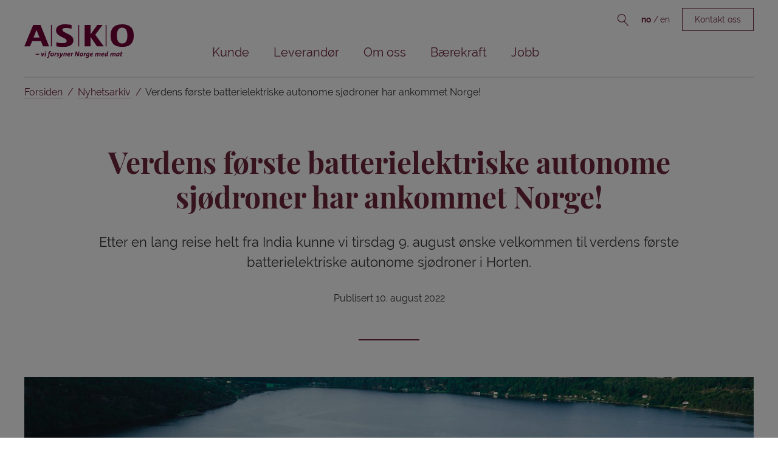

--- FILE ---
content_type: text/html; charset=utf-8
request_url: https://asko.no/nyhetsarkiv/verdens-forste-autonome-sjodroner-har-ankommet-norge/
body_size: 11120
content:
<!doctype html>
<html lang="no" class="no-js">
<head>
    <meta charset="utf-8" />
    <title>Verdens f&#248;rste batterielektriske autonome sj&#248;droner har ankommet Norge! | ASKO</title>
    <meta name="viewport" content="width=device-width,initial-scale=1" />



<meta content="Etter en lang reise helt fra India kunne vi tirsdag 9. august ønske velkommen til verdens første batterielektriske autonome sjødroner i Horten." name="description" />

<meta property="og:title" content="Verdens f&#248;rste batterielektriske autonome sj&#248;droner har ankommet Norge!" />
<meta property="og:description" content="Etter en lang reise helt fra India kunne vi tirsdag 9. august &#248;nske velkommen til verdens f&#248;rste batterielektriske autonome sj&#248;droner i Horten." />



<meta property="og:type" content="article" />
<meta property="og:url" content="https://asko.no/nyhetsarkiv/verdens-forste-autonome-sjodroner-har-ankommet-norge/" />


    <meta property="og:image" content="/globalassets/om-asko/asko-selskap/asko-maritime/sjodrone-16x9.jpg?width=400&amp;quality=70" />

<meta property="og:site_name" content="ASKO" />
<meta property="og:locale" content="nb_NO" />

<meta name="twitter:card" content="summary" />




<!-- Matomo -->
    <script type="text/javascript">

    var _paq = window._paq || [];
    /* tracker methods like "setCustomDimension" should be called before "trackPageView" */
    (function () {
        var u = "https://norgesgruppen.matomo.cloud" + "/";
        _paq.push(["setTrackerUrl", u + "matomo.php"]);
        _paq.push(["setSiteId", "24"]);
        var d = document,
            g = d.createElement("script"),
            s = d.getElementsByTagName("script")[0];
        g.type = "text/javascript";
        g.async = true;
        g.defer = true;
        g.src = u + "matomo.js";
        s.parentNode.insertBefore(g, s);
    })();</script>
<noscript><p><img src="https://norgesgruppen.matomo.cloud/matomo.php?idsite=24&amp;rec=1" style="border:0;" alt="" /></p></noscript>
<!-- End Matomo Code -->

<!-- Chartist JS/CSS -->
<link rel="stylesheet" href="/Styles/libs/chartist.min.css">
<link rel="stylesheet" href="/Styles/libs/pretty-print-json.css">
<script src="/Scripts/libs/chartist.min.js"></script>
<script src="/Scripts/libs/pretty-print-json.min.js"></script>

<link rel="stylesheet" media="all" href="/Styles/normalize.css?bundleVirtualPath=%7e%2fbundles%2fcss%2fglobal" />
<link rel="stylesheet" media="all" href="/Styles/global/base.less?bundleVirtualPath=%7e%2fbundles%2fcss%2fglobal" />
<link rel="stylesheet" media="all" href="/Styles/global/block.less?bundleVirtualPath=%7e%2fbundles%2fcss%2fglobal" />
<link rel="stylesheet" media="all" href="/Styles/global/charts.less?bundleVirtualPath=%7e%2fbundles%2fcss%2fglobal" />
<link rel="stylesheet" media="all" href="/Styles/global/cookie-banner.less?bundleVirtualPath=%7e%2fbundles%2fcss%2fglobal" />
<link rel="stylesheet" media="all" href="/Styles/global/editor-content.less?bundleVirtualPath=%7e%2fbundles%2fcss%2fglobal" />
<link rel="stylesheet" media="all" href="/Styles/global/footer.less?bundleVirtualPath=%7e%2fbundles%2fcss%2fglobal" />
<link rel="stylesheet" media="all" href="/Styles/global/header.less?bundleVirtualPath=%7e%2fbundles%2fcss%2fglobal" />
<link rel="stylesheet" media="all" href="/Styles/global/layout.less?bundleVirtualPath=%7e%2fbundles%2fcss%2fglobal" />
<link rel="stylesheet" media="all" href="/Styles/global/region.less?bundleVirtualPath=%7e%2fbundles%2fcss%2fglobal" />
<link rel="stylesheet" media="all" href="/Styles/global/search.less?bundleVirtualPath=%7e%2fbundles%2fcss%2fglobal" />
<link rel="stylesheet" media="all" href="/Styles/global/typography.less?bundleVirtualPath=%7e%2fbundles%2fcss%2fglobal" />
<link rel="stylesheet" media="all" href="/Styles/global/atoms/abstract.less?bundleVirtualPath=%7e%2fbundles%2fcss%2fglobal" />
<link rel="stylesheet" media="all" href="/Styles/global/atoms/buttons.less?bundleVirtualPath=%7e%2fbundles%2fcss%2fglobal" />
<link rel="stylesheet" media="all" href="/Styles/global/atoms/form.less?bundleVirtualPath=%7e%2fbundles%2fcss%2fglobal" />
<link rel="stylesheet" media="all" href="/Styles/global/atoms/headings.less?bundleVirtualPath=%7e%2fbundles%2fcss%2fglobal" />
<link rel="stylesheet" media="all" href="/Styles/global/atoms/icons.less?bundleVirtualPath=%7e%2fbundles%2fcss%2fglobal" />
<link rel="stylesheet" media="all" href="/Styles/global/atoms/table.less?bundleVirtualPath=%7e%2fbundles%2fcss%2fglobal" />
<link rel="stylesheet" media="all" href="/Styles/global/atoms/utilities.less?bundleVirtualPath=%7e%2fbundles%2fcss%2fglobal" />
<link rel="stylesheet" media="all" href="/Styles/global/atoms/video.less?bundleVirtualPath=%7e%2fbundles%2fcss%2fglobal" />
<link rel="stylesheet" media="all" href="/Styles/global/menus/footer-menu.less?bundleVirtualPath=%7e%2fbundles%2fcss%2fglobal" />
<link rel="stylesheet" media="all" href="/Styles/global/menus/global-menu.less?bundleVirtualPath=%7e%2fbundles%2fcss%2fglobal" />
<link rel="stylesheet" media="all" href="/Styles/global/menus/global-search.less?bundleVirtualPath=%7e%2fbundles%2fcss%2fglobal" />
<link rel="stylesheet" media="all" href="/Styles/global/menus/language-menu.less?bundleVirtualPath=%7e%2fbundles%2fcss%2fglobal" />
<link rel="stylesheet" media="all" href="/Styles/global/menus/main-menu.less?bundleVirtualPath=%7e%2fbundles%2fcss%2fglobal" />
<link rel="stylesheet" media="all" href="/Styles/global/modules/autocomplete.less?bundleVirtualPath=%7e%2fbundles%2fcss%2fglobal" />
<link rel="stylesheet" media="all" href="/Styles/global/modules/bankid.less?bundleVirtualPath=%7e%2fbundles%2fcss%2fglobal" />
<link rel="stylesheet" media="all" href="/Styles/global/modules/banner-block.less?bundleVirtualPath=%7e%2fbundles%2fcss%2fglobal" />
<link rel="stylesheet" media="all" href="/Styles/global/modules/breadcrumb.less?bundleVirtualPath=%7e%2fbundles%2fcss%2fglobal" />
<link rel="stylesheet" media="all" href="/Styles/global/modules/company-search-textbox.less?bundleVirtualPath=%7e%2fbundles%2fcss%2fglobal" />
<link rel="stylesheet" media="all" href="/Styles/global/modules/detail-item.less?bundleVirtualPath=%7e%2fbundles%2fcss%2fglobal" />
<link rel="stylesheet" media="all" href="/Styles/global/modules/expand-list.less?bundleVirtualPath=%7e%2fbundles%2fcss%2fglobal" />
<link rel="stylesheet" media="all" href="/Styles/global/modules/external-links.less?bundleVirtualPath=%7e%2fbundles%2fcss%2fglobal" />
<link rel="stylesheet" media="all" href="/Styles/global/modules/fact-box.less?bundleVirtualPath=%7e%2fbundles%2fcss%2fglobal" />
<link rel="stylesheet" media="all" href="/Styles/global/modules/image-block.less?bundleVirtualPath=%7e%2fbundles%2fcss%2fglobal" />
<link rel="stylesheet" media="all" href="/Styles/global/modules/news-list.less?bundleVirtualPath=%7e%2fbundles%2fcss%2fglobal" />
<link rel="stylesheet" media="all" href="/Styles/global/modules/page-header.less?bundleVirtualPath=%7e%2fbundles%2fcss%2fglobal" />
<link rel="stylesheet" media="all" href="/Styles/global/modules/page-list.less?bundleVirtualPath=%7e%2fbundles%2fcss%2fglobal" />
<link rel="stylesheet" media="all" href="/Styles/global/modules/power-of-attorney.less?bundleVirtualPath=%7e%2fbundles%2fcss%2fglobal" />
<link rel="stylesheet" media="all" href="/Styles/global/modules/quote.less?bundleVirtualPath=%7e%2fbundles%2fcss%2fglobal" />
<link rel="stylesheet" media="all" href="/Styles/global/modules/region-list.less?bundleVirtualPath=%7e%2fbundles%2fcss%2fglobal" />
<link rel="stylesheet" media="all" href="/Styles/global/modules/section-image.less?bundleVirtualPath=%7e%2fbundles%2fcss%2fglobal" />
<link rel="stylesheet" media="all" href="/Styles/global/modules/simple-link.less?bundleVirtualPath=%7e%2fbundles%2fcss%2fglobal" />
<link rel="stylesheet" media="all" href="/Styles/global/modules/social-sharing.less?bundleVirtualPath=%7e%2fbundles%2fcss%2fglobal" />
<link rel="stylesheet" media="all" href="/Styles/global/modules/vacancy-accordion.less?bundleVirtualPath=%7e%2fbundles%2fcss%2fglobal" />
<link rel="stylesheet" media="all" href="/Styles/global/modules/vacancy-details.less?bundleVirtualPath=%7e%2fbundles%2fcss%2fglobal" />
<link rel="stylesheet" media="all" href="/Styles/global/modules/vacancy.less?bundleVirtualPath=%7e%2fbundles%2fcss%2fglobal" />

<link rel="stylesheet" media="print" href="/Styles/print/print.less?bundleVirtualPath=%7e%2fbundles%2fcss%2fprint" />



<script src="/Scripts/libs/modernizr/2.8.3.js?bundleVirtualPath=%7e%2fbundles%2fjs%2fmodernizr"></script>


<link rel="apple-touch-icon" sizes="180x180" href="/apple-touch-icon.png">
<link rel="icon" type="image/png" href="/favicon-32x32.png" sizes="32x32">
<link rel="icon" type="image/png" href="/favicon-16x16.png" sizes="16x16">
<link rel="manifest" href="/manifest.json">
<link rel="mask-icon" href="/safari-pinned-tab.svg" color="#5bbad5">
<meta name="theme-color" content="#ffffff">
    
    

    
    
</head>
<body class="newsPage">
    <h1 class="sr-only">ASKO</h1>
    <header class="global-header">
        <div class="global-header__wrapper">
            <div class="global-header__basic">
                <div class="global-header__logo" >
                    <a href="/">
                        <img src="/globalassets/logo/logo.svg" alt="ASKO" />
                    </a>
                </div>
                <button type="button" class="mobile-menu-trigger _js-mobile-menu-trigger">
                    <span></span>
                    <span></span>
                    <span></span>
                    <span></span>
                    <span class="sr-only">Meny</span>
                </button>
            </div>
            <div class="global-header__content">
                
<nav class="main-menu">
    <h2 class="sr-only">Hovedmeny</h2>
    <ul class="main-menu__list">
            <li class="main-menu__item">
        <a href="/kunde/" class="main-menu__link ">Kunde</a>
    </li>
    <li class="main-menu__item">
        <a href="/leverandor/" class="main-menu__link ">Leverand&#248;r</a>
    </li>
    <li class="main-menu__item">
        <a href="/om-oss/" class="main-menu__link ">Om oss</a>
    </li>
    <li class="main-menu__item">
        <a href="/baerekraft/" class="main-menu__link ">B&#230;rekraft</a>
    </li>
    <li class="main-menu__item">
        <a href="/jobb/" class="main-menu__link ">Jobb</a>
    </li>

    </ul>
</nav>

                <div class="global-header__tools">
                    
<div class="global-search" >
    <form method="get" action="/sok/" class="quickSearch">
        <label for="global-search-field" class="sr-only">Søk etter:</label>
        <input type="search" name="q" id="global-search-field" class="global-search__field" placeholder="Søk etter …" data-search="/api/AutoComplete/Search" />
        <button type="button" class="global-search__trigger _js-search-trigger">
            <svg class="icon icon--medium icon--stroke">
                <title>Søk</title>
                <use xlink:href="/UI/svg-defs.svg#search" />
            </svg>
        </button>
    </form>
</div>
                    <div class="language-menu">
    <ul class="language-menu__list">
                <li class="language-menu__item">NO</li>
                <li class="language-menu__item"><a href="/en/" class="language-menu__link" hreflang="en">EN</a></li>
    </ul>
</div>

                        <div class="global-menu" >
                                <a class="btn btn--secondary btn--small" href="/kontakt-oss/">Kontakt oss</a>
                        </div>
                </div>
            </div>
            

        </div>
    </header>

    
        <div>
            <div class="breadcrumb-wrapper">
                
<nav class="breadcrumbs">
    <h2 class="sr-only">Du er her:</h2>
    <ul class="breadcrumbs__list">
            <li class="breadcrumbs__item">
<a href="/">Forsiden</a>    </li>
    <li class="breadcrumbs__item">
<a href="/nyhetsarkiv/">Nyhetsarkiv</a>    </li>
    <li class="breadcrumbs__item">
Verdens f&#248;rste batterielektriske autonome sj&#248;droner har ankommet Norge!    </li>

    </ul>
</nav>
            </div>
        </div>


    <main class="page-content" id="content-start">
        




<header class="page-header">
    <h1 class="heading-level-1">Verdens f&#248;rste batterielektriske autonome sj&#248;droner har ankommet Norge!</h1>
    <p class="abstract">Etter en lang reise helt fra India kunne vi tirsdag 9. august &#248;nske velkommen til verdens f&#248;rste batterielektriske autonome sj&#248;droner i Horten.</p>
    <p class="byline">
        <span class="byline__item">Publisert 10. august 2022</span>


</p>
</header>




<figure class="image-block" itemscope itemtype="http://schema.org/ImageObject">
    <meta itemprop="contentUrl" content="https://asko.no/globalassets/om-asko/asko-selskap/asko-maritime/sjodrone-16x9.jpg" />

    <img alt="Et lasteskip som frakter to sjødroner på sjøen" src="/globalassets/om-asko/asko-selskap/asko-maritime/sjodrone-16x9.jpg?quality=70" />

</figure>

<div class="article editor-content">
    




<p>Sj&oslash;dronene startet sin reise fra Cochin i India 28. juni i &aring;r og ble lastet om bord p&aring; Yacht Servant. Yacht Servant er en s&aring;kalt heavy lifter som er et stort fart&oslash;y p&aring; 214 meter med den egenskapen at det kan senke seg ned i sj&oslash;en for &aring; flyte p&aring; og av sin last.</p>
<p>Det er i all sannsynlighet f&oslash;rste gang et slikt fart&oslash;y, som opereres av Sevenstar Exceptional Marine Transport, har bes&oslash;kt Oslofjorden.</p>
<p>Yacht Servant seilte opp langs &oslash;stkysten av India f&oslash;r den krysset Arabiahavet, den seilte igjennom Suezkanalen, krysset deretter Middelhavet og Biscayabukten f&oslash;r den seilte gjennom den engelske kanal med kurs for Horten.</p>

<div id="video-21855" class="video-block">



    
    
    
    <div class="video-container">
        <video controls poster="" src="/globalassets/om-asko/asko-selskap/asko-maritime/snutt-16-9_gfx.mp4">
            Din nettleser støtter ikke avspilling av denne videoen.
        </video>
    </div>

</div>
<p>Fart&oslash;yet ankom Falkensteinbukten nord for Horten p&aring; morgenen tirsdag 9. august, og ble senket ned tidlig onsdag 10. august. Samme dag ble de autonome sj&oslash;dronene tauet inn til Horten Industripark hvor gjenst&aring;ende arbeid og tester skal utf&oslash;res.</p>
<p>Den f&oslash;rste av sj&oslash;dronene blir flyttet til Moss Havn 29. august hvor tester mot land-infrastrukturen skal gj&oslash;res. Sj&oslash;drone nummer 2 flyttes til Moss Havn senest den 14. september for &aring; v&aelig;re p&aring; plass til d&aring;p av v&aring;re sj&oslash;droner 15. september.</p>
<p>Det er planlagt oppstart av drift i&nbsp;uke 38 med ASKO TRANSPORT sine traller. ASKO OSLOFJORD vil begynne &aring; bruke sj&oslash;dronene noen uker senere. I starten vil kun turer tilpasset distribusjon for ASKO OSLOFJORD i &Oslash;stfold prioriteres for &aring; sikre en god oppstartperiode.</p>
<p>Fart&oslash;yene vil v&aelig;re bemannet i 2 &aring;r f&oslash;r vi forventer at de skal seile ubemannet over Oslofjorden tilknyttet en helelektrisk 0-utslipps transportkjede.</p>
<p><a href="/kontakt-oss/vare-asko-selskap/asko-maritime-as/" target="_blank" rel="noopener">Les mer om ASKO MARITIME her.</a></p>
<p><strong>Kontakt:</strong></p>
<p>Kai Just Olsen<br />Daglig leder ASKO MARITIME AS<br />m: 941 35 270 | e: <span data-e="0D62632362667E6C4D63687E614223646C46"></span></p>
    
<section class="social-sharing">
    <h2 class="sr-only">Del denne artikkelen</h2>
    <ul class="social-sharing__list">
        <li class="social-sharing__item">
            <a href="https://www.facebook.com/sharer/sharer.php?u=https://asko.no/nyhetsarkiv/verdens-forste-autonome-sjodroner-har-ankommet-norge/" target="_blank" class="social-sharing__link">
                <svg version="1.1" xmlns="http://www.w3.org/2000/svg" xmlns:xlink="http://www.w3.org/1999/xlink" viewBox="0 0 100 100">
                    <title>Facebook</title>
                    <path class="st0" d="M50,99c27.1,0,49-21.9,49-49S77.1,1,50,1S1,22.9,1,50S22.9,99,50,99" />
                    <path class="st1" d="M38.2,41.7h5.1v-4.9c-0.2-2.6,0.3-5.3,1.6-7.6c1.8-2.5,4.9-3.9,8-3.7c3.1-0.1,6.1,0.2,9.1,0.9l-1.3,7.5 c-1.3-0.4-2.7-0.6-4.1-0.6c-1.6-0.4-3.3,0.6-3.7,2.3c0,0.1-0.1,0.3-0.1,0.4v5.8h8.1l-0.6,7.3h-7.5v25.4h-9.5V49h-5.2V41.7z" />
                    <path class="st0" d="M50,99c27.1,0,49-21.9,49-49S77.1,1,50,1S1,22.9,1,50S22.9,99,50,99" />
                    <path class="st1" d="M38.2,41.7h5.1v-4.9c-0.2-2.6,0.3-5.3,1.6-7.6c1.8-2.5,4.9-3.9,8-3.7c3.1-0.1,6.1,0.2,9.1,0.9l-1.3,7.5 c-1.3-0.4-2.7-0.6-4.1-0.6c-1.6-0.4-3.3,0.6-3.7,2.3c0,0.1-0.1,0.3-0.1,0.4v5.8h8.1l-0.6,7.3h-7.5v25.4h-9.5V49h-5.2V41.7z" />
                </svg>
            </a>
        </li>
        <li class="social-sharing__item">
            <a href="https://www.linkedin.com/shareArticle?mini=true&url=https://asko.no/nyhetsarkiv/verdens-forste-autonome-sjodroner-har-ankommet-norge/&title=Verdens+f%c3%b8rste+batterielektriske+autonome+sj%c3%b8droner+har+ankommet+Norge!&summary=Etter+en+lang+reise+helt+fra+India+kunne+vi+tirsdag+9.+august+%c3%b8nske+velkommen+til+verdens+f%c3%b8rste..." target="_blank" class="social-sharing__link">
                <svg version="1.1" xmlns="http://www.w3.org/2000/svg" xmlns:xlink="http://www.w3.org/1999/xlink" viewBox="0 0 100 100">
                    <title>LinkedIn</title>
                    <path class="st0" d="M50.2,99.2c27.1,0,49-21.9,49-49s-21.9-49-49-49s-49,21.9-49,49l0,0C1.2,77.2,23.2,99.2,50.2,99.2"/>
                    <path class="st1" d="M36.5,72.6H27V42.1h9.6L36.5,72.6L36.5,72.6z M31.5,38.2L31.5,38.2c-2.9,0.2-5.5-2-5.7-4.9c0-0.1,0-0.2,0-0.4 c0-3,2.4-5.3,5.3-5.3c0.2,0,0.4,0,0.6,0c2.9-0.1,5.4,2.1,5.6,5c0.1,2.9-2.1,5.4-5,5.6C32,38.3,31.7,38.3,31.5,38.2z M74.7,72.6 H63.9V56.8c0-4.1-1.7-7-5.4-7c-2.3,0-4.4,1.5-5.2,3.7c-0.2,0.8-0.3,1.7-0.2,2.5v16.5H42.4c0,0,0-28,0-30.6h10.7v4.7 c1.9-3.4,5.6-5.4,9.5-5.1c6.8,0,12.1,4.4,12.1,13.9v17L74.7,72.6z"/>
                    <path class="st0" d="M50.2,99.2c27.1,0,49-21.9,49-49s-21.9-49-49-49s-49,21.9-49,49l0,0C1.2,77.2,23.2,99.2,50.2,99.2"/>
                    <path class="st1" d="M36.5,72.6H27V42.1h9.6L36.5,72.6L36.5,72.6z M31.5,38.2L31.5,38.2c-2.9,0.2-5.5-2-5.7-4.9c0-0.1,0-0.2,0-0.4 c0-3,2.4-5.3,5.3-5.3c0.2,0,0.4,0,0.6,0c2.9-0.1,5.4,2.1,5.6,5c0.1,2.9-2.1,5.4-5,5.6C32,38.3,31.7,38.3,31.5,38.2z M74.7,72.6 H63.9V56.8c0-4.1-1.7-7-5.4-7c-2.3,0-4.4,1.5-5.2,3.7c-0.2,0.8-0.3,1.7-0.2,2.5v16.5H42.4c0,0,0-28,0-30.6h10.7v4.7 c1.9-3.4,5.6-5.4,9.5-5.1c6.8,0,12.1,4.4,12.1,13.9v17L74.7,72.6z"/>
                </svg>
            </a>
        </li>
        <li class="social-sharing__item">

            <a href="http://twitter.com/share?url=https://asko.no/nyhetsarkiv/verdens-forste-autonome-sjodroner-har-ankommet-norge/" target="_blank" class="social-sharing__link">
                <svg version="1.1" xmlns="http://www.w3.org/2000/svg" xmlns:xlink="http://www.w3.org/1999/xlink" viewBox="0 0 100 100">
                    <title>Twitter</title>
                    <path class="st0" d="M50.1,99.2c27.1,0.1,49.1-21.8,49.1-48.9S77.5,1.3,50.4,1.3C23.3,1.2,1.3,23,1.3,50.1c0,0,0,0,0,0.1 C1.2,77.2,23.1,99.2,50.1,99.2"/>
                    <path class="st1" d="M50.6,25.7V38h11.6v7.8H50.6v12.6c-0.1,1.8,0,3.7,0.4,5.5c0.3,0.8,0.9,1.5,1.7,1.9c1.1,0.6,2.4,0.9,3.7,0.8 c2.7-0.1,5.2-0.9,7.4-2.4v7.7c-1.8,0.9-3.7,1.6-5.7,2.1c-1.8,0.4-3.6,0.6-5.5,0.6c-2,0-4-0.3-5.9-0.9c-1.6-0.5-3.1-1.3-4.4-2.4 c-1.1-0.9-1.9-2-2.5-3.2c-0.5-1.7-0.8-3.4-0.7-5.1V45.8h-5.4v-7c1.8-0.6,3.5-1.5,5-2.7c1.4-1.2,2.5-2.6,3.3-4.2 c0.9-2,1.5-4.1,1.7-6.2L50.6,25.7L50.6,25.7z"/>
                    <path class="st0" d="M50.1,99.2c27.1,0.1,49.1-21.8,49.1-48.9S77.5,1.3,50.4,1.3C23.3,1.2,1.3,23,1.3,50.1c0,0,0,0,0,0.1 C1.2,77.2,23.1,99.2,50.1,99.2"/>
                    <path class="st1" d="M50.6,25.7V38h11.6v7.8H50.6v12.6c-0.1,1.8,0,3.7,0.4,5.5c0.3,0.8,0.9,1.5,1.7,1.9c1.1,0.6,2.4,0.9,3.7,0.8 c2.7-0.1,5.2-0.9,7.4-2.4v7.7c-1.8,0.9-3.7,1.6-5.7,2.1c-1.8,0.4-3.6,0.6-5.5,0.6c-2,0-4-0.3-5.9-0.9c-1.6-0.5-3.1-1.3-4.4-2.4 c-1.1-0.9-1.9-2-2.5-3.2c-0.5-1.7-0.8-3.4-0.7-5.1V45.8h-5.4v-7c1.8-0.6,3.5-1.5,5-2.7c1.4-1.2,2.5-2.6,3.3-4.2 c0.9-2,1.5-4.1,1.7-6.2L50.6,25.7L50.6,25.7z"/>
                </svg>
            </a>
        </li>
    </ul>
</section>
</div>






    </main>
    <footer class="footer">
        

<h2 class="sr-only">Kontaktinformasjon og globale elementer</h2>
<div class="wrapper">
    <div class="footer-nav">
        <div class="footer-menu">
            <ul class="footer-menu__list"><li class="footer-menu__item">


<a class="footer-menu__list" href="/sporsmal-og-svar2/">Sp&#248;rsm&#229;l og svar</a></li><li class="footer-menu__item">


<a class="footer-menu__list" href="/nyhetsarkiv/">Nyhetsarkiv</a></li><li class="footer-menu__item">


<a class="footer-menu__list" href="/kontakt-oss/vare-asko-selskap/">V&#229;re ASKO-selskap</a></li><li class="footer-menu__item">


<a class="footer-menu__list" href="/personvern/">Personvernerkl&#230;ring</a></li><li class="footer-menu__item">


<a class="footer-menu__list" href="/apenhetsloven/">&#197;penhetsloven</a></li></ul>
        </div>
        <div class="footer-content">
            

    <h3 class="detail-item__heading heading-line">Bli kunde</h3>

    <p>ASKO setter deg som kunde i fokus, og s&#248;rger for at varene blir levert med god kvalitet, h&#248;y service og lave kostnader.</p>


    <p class="simple-link">
        <a href="/kontakt-oss/bli-kunde/" class="btn btn--mobile-block" >Bli kunde</a>
    </p>

    <h3 class="detail-item__heading heading-line">Bes&#248;k nettbutikken ASKO Servering</h3>



    <p>
        <a href="https://askoservering.no/" target="_blank" class="btn btn--secondary btn--link" >
            <span>G&#229; til ASKO servering</span>
            <svg class="icon"><use xlink:href="/UI/svg-defs.svg#arrow" /></svg>
        </a>
    </p>
        </div>
    </div>
</div>
<div class="footer-info">
    <div class="wrapper">
        <div class="footer-info__contact">
            
<div class="detail-item">
    <h3 class="detail-item__heading heading-line">Kontakt</h3>
    <div class="detail-item__content">
                    <div>Nedre Kalbakkvei 22</div>
                0950        Oslo                                    </div>
</div>
        </div>
        <div class="footer-info__contact">
            
<div class="detail-item">
    <h3 class="detail-item__heading heading-line">Postadresse</h3>
    <div class="detail-item__content">
                            <div>Postboks 130 Sentrum</div>
        0102        Oslo                                    </div>
</div>
        </div>
        <div class="footer-info__some">
                <a class="social-sharing__link" href="https://www.facebook.com/ASKO-vi-forsyner-Norge-med-mat-284375224934900">
                    <svg class="negative" version="1.1" xmlns="http://www.w3.org/2000/svg" xmlns:xlink="http://www.w3.org/1999/xlink" viewBox="0 0 100 100">
                        <title>Facebook</title>
                        <path class="st0" d="M50,99c27.1,0,49-21.9,49-49S77.1,1,50,1S1,22.9,1,50S22.9,99,50,99" />
                        <path class="st1" d="M38.2,41.7h5.1v-4.9c-0.2-2.6,0.3-5.3,1.6-7.6c1.8-2.5,4.9-3.9,8-3.7c3.1-0.1,6.1,0.2,9.1,0.9l-1.3,7.5 c-1.3-0.4-2.7-0.6-4.1-0.6c-1.6-0.4-3.3,0.6-3.7,2.3c0,0.1-0.1,0.3-0.1,0.4v5.8h8.1l-0.6,7.3h-7.5v25.4h-9.5V49h-5.2V41.7z" />
                        <path class="st0" d="M50,99c27.1,0,49-21.9,49-49S77.1,1,50,1S1,22.9,1,50S22.9,99,50,99" />
                        <path class="st1" d="M38.2,41.7h5.1v-4.9c-0.2-2.6,0.3-5.3,1.6-7.6c1.8-2.5,4.9-3.9,8-3.7c3.1-0.1,6.1,0.2,9.1,0.9l-1.3,7.5 c-1.3-0.4-2.7-0.6-4.1-0.6c-1.6-0.4-3.3,0.6-3.7,2.3c0,0.1-0.1,0.3-0.1,0.4v5.8h8.1l-0.6,7.3h-7.5v25.4h-9.5V49h-5.2V41.7z" />
                    </svg>
                </a>
                            <a class="social-sharing__link" href="https://www.linkedin.com/company/771284">
                    <svg class="negative" version="1.1" xmlns="http://www.w3.org/2000/svg" xmlns:xlink="http://www.w3.org/1999/xlink" viewBox="0 0 100 100">
                        <title>LinkedIn</title>
                        <path class="st0" d="M50.2,99.2c27.1,0,49-21.9,49-49s-21.9-49-49-49s-49,21.9-49,49l0,0C1.2,77.2,23.2,99.2,50.2,99.2" />
                        <path class="st1" d="M36.5,72.6H27V42.1h9.6L36.5,72.6L36.5,72.6z M31.5,38.2L31.5,38.2c-2.9,0.2-5.5-2-5.7-4.9c0-0.1,0-0.2,0-0.4 c0-3,2.4-5.3,5.3-5.3c0.2,0,0.4,0,0.6,0c2.9-0.1,5.4,2.1,5.6,5c0.1,2.9-2.1,5.4-5,5.6C32,38.3,31.7,38.3,31.5,38.2z M74.7,72.6 H63.9V56.8c0-4.1-1.7-7-5.4-7c-2.3,0-4.4,1.5-5.2,3.7c-0.2,0.8-0.3,1.7-0.2,2.5v16.5H42.4c0,0,0-28,0-30.6h10.7v4.7 c1.9-3.4,5.6-5.4,9.5-5.1c6.8,0,12.1,4.4,12.1,13.9v17L74.7,72.6z" />
                        <path class="st0" d="M50.2,99.2c27.1,0,49-21.9,49-49s-21.9-49-49-49s-49,21.9-49,49l0,0C1.2,77.2,23.2,99.2,50.2,99.2" />
                        <path class="st1" d="M36.5,72.6H27V42.1h9.6L36.5,72.6L36.5,72.6z M31.5,38.2L31.5,38.2c-2.9,0.2-5.5-2-5.7-4.9c0-0.1,0-0.2,0-0.4 c0-3,2.4-5.3,5.3-5.3c0.2,0,0.4,0,0.6,0c2.9-0.1,5.4,2.1,5.6,5c0.1,2.9-2.1,5.4-5,5.6C32,38.3,31.7,38.3,31.5,38.2z M74.7,72.6 H63.9V56.8c0-4.1-1.7-7-5.4-7c-2.3,0-4.4,1.5-5.2,3.7c-0.2,0.8-0.3,1.7-0.2,2.5v16.5H42.4c0,0,0-28,0-30.6h10.7v4.7 c1.9-3.4,5.6-5.4,9.5-5.1c6.8,0,12.1,4.4,12.1,13.9v17L74.7,72.6z" />
                    </svg>
                </a>
                                        <a class="social-sharing__link" href="https://www.instagram.com/asko_offisiell/">
                    
                    <svg class="negative" xmlns="http://www.w3.org/2000/svg" viewBox="0 0 100 100">
                        <title>Instagram</title>
                        <path class="st0" d="M50,99c27.1,0,49-21.9,49-49S77.1,1,50,1S1,22.9,1,50S22.9,99,50,99" />
                        <path class="st0" d="M50,99c27.1,0,49-21.9,49-49S77.1,1,50,1S1,22.9,1,50S22.9,99,50,99" />
                        <g transform="translate(20,20)">
                            <path class="st1" d="M 30 5.800781 C 37.886719 5.800781 38.8125 5.835938 41.929688 5.976562 C 44.8125 6.105469 46.371094 6.585938 47.414062 6.996094 C 48.796875 7.535156 49.78125 8.167969 50.8125 9.199219 C 51.84375 10.230469 52.488281 11.214844 53.015625 12.597656 C 53.414062 13.640625 53.90625 15.199219 54.035156 18.082031 C 54.175781 21.199219 54.210938 22.125 54.210938 30.011719 C 54.210938 37.898438 54.175781 38.824219 54.035156 41.941406 C 53.90625 44.824219 53.425781 46.382812 53.015625 47.425781 C 52.476562 48.808594 51.84375 49.792969 50.8125 50.824219 C 49.78125 51.855469 48.796875 52.5 47.414062 53.027344 C 46.371094 53.425781 44.8125 53.917969 41.929688 54.046875 C 38.8125 54.1875 37.886719 54.222656 30 54.222656 C 22.113281 54.222656 21.1875 54.1875 18.070312 54.046875 C 15.1875 53.917969 13.628906 53.4375 12.585938 53.027344 C 11.203125 52.488281 10.21875 51.855469 9.1875 50.824219 C 8.15625 49.792969 7.511719 48.808594 6.984375 47.425781 C 6.585938 46.382812 6.09375 44.824219 5.964844 41.941406 C 5.824219 38.824219 5.789062 37.898438 5.789062 30.011719 C 5.789062 22.125 5.824219 21.199219 5.964844 18.082031 C 6.09375 15.199219 6.574219 13.640625 6.984375 12.597656 C 7.523438 11.214844 8.15625 10.230469 9.1875 9.199219 C 10.21875 8.167969 11.203125 7.523438 12.585938 6.996094 C 13.628906 6.597656 15.1875 6.105469 18.070312 5.976562 C 21.1875 5.824219 22.113281 5.800781 30 5.800781 M 30 0.480469 C 21.984375 0.480469 20.976562 0.515625 17.824219 0.65625 C 14.683594 0.796875 12.539062 1.300781 10.664062 2.027344 C 8.71875 2.777344 7.078125 3.796875 5.4375 5.4375 C 3.796875 7.078125 2.789062 8.730469 2.027344 10.664062 C 1.300781 12.539062 0.796875 14.683594 0.65625 17.835938 C 0.515625 20.976562 0.480469 21.984375 0.480469 30 C 0.480469 38.015625 0.515625 39.023438 0.65625 42.175781 C 0.796875 45.316406 1.300781 47.460938 2.027344 49.347656 C 2.777344 51.292969 3.796875 52.933594 5.4375 54.574219 C 7.078125 56.214844 8.730469 57.222656 10.664062 57.984375 C 12.539062 58.710938 14.683594 59.214844 17.835938 59.355469 C 20.988281 59.496094 21.984375 59.53125 30.011719 59.53125 C 38.039062 59.53125 39.035156 59.496094 42.1875 59.355469 C 45.328125 59.214844 47.472656 58.710938 49.359375 57.984375 C 51.304688 57.234375 52.945312 56.214844 54.585938 54.574219 C 56.226562 52.933594 57.234375 51.28125 57.996094 49.347656 C 58.722656 47.472656 59.226562 45.328125 59.367188 42.175781 C 59.507812 39.023438 59.542969 38.027344 59.542969 30 C 59.542969 21.972656 59.507812 20.976562 59.367188 17.824219 C 59.226562 14.683594 58.722656 12.539062 57.996094 10.652344 C 57.246094 8.707031 56.226562 7.066406 54.585938 5.425781 C 52.945312 3.785156 51.292969 2.777344 49.359375 2.015625 C 47.484375 1.289062 45.339844 0.785156 42.1875 0.644531 C 39.023438 0.515625 38.015625 0.480469 30 0.480469 Z M 30 0.480469 " />
                            <path class="st1" d="M 30 14.835938 C 21.632812 14.835938 14.835938 21.621094 14.835938 30 C 14.835938 38.378906 21.632812 45.164062 30 45.164062 C 38.367188 45.164062 45.164062 38.367188 45.164062 30 C 45.164062 21.632812 38.367188 14.835938 30 14.835938 Z M 30 39.84375 C 24.5625 39.84375 20.15625 35.4375 20.15625 30 C 20.15625 24.5625 24.5625 20.15625 30 20.15625 C 35.4375 20.15625 39.84375 24.5625 39.84375 30 C 39.84375 35.4375 35.4375 39.84375 30 39.84375 Z M 30 39.84375 " />
                            <path class="st1" d="M 49.300781 14.238281 C 49.300781 16.191406 47.714844 17.777344 45.761719 17.777344 C 43.808594 17.777344 42.222656 16.191406 42.222656 14.238281 C 42.222656 12.285156 43.808594 10.699219 45.761719 10.699219 C 47.714844 10.699219 49.300781 12.285156 49.300781 14.238281 Z M 49.300781 14.238281 " />
                        </g>
                    </svg>


                </a>
                            <a class="social-sharing__link" href="https://www.youtube.com/channel/UCLBhYolepbs9uj8wqt_G04A">
                    
                    <svg class="negative" xmlns="http://www.w3.org/2000/svg" viewBox="0 0 100 100">
                        <title>YouTube</title>
                        <path class="st0" d="M50,99c27.1,0,49-21.9,49-49S77.1,1,50,1S1,22.9,1,50S22.9,99,50,99" />
                        <path class="st0" d="M50,99c27.1,0,49-21.9,49-49S77.1,1,50,1S1,22.9,1,50S22.9,99,50,99" />
                        <g transform="translate(18,18)">
                            <path class="st1" d="M 32 15 C 14.938 15 12.659656 15.177734 10.472656 17.427734 C 8.2856563 19.677734 8 23.252 8 32 C 8 40.748 8.2856562 44.323266 10.472656 46.572266 C 12.659656 48.821266 14.938 49 32 49 C 49.062 49 51.340344 48.821266 53.527344 46.572266 C 55.714344 44.322266 56 40.748 56 32 C 56 23.252 55.714344 19.677734 53.527344 17.427734 C 51.340344 15.177734 49.062 15 32 15 z M 32 19 C 45.969 19 49.379156 19.062422 50.535156 20.232422 C 51.691156 21.402422 52 24.538 52 32 C 52 39.462 51.691156 42.597578 50.535156 43.767578 C 49.379156 44.937578 45.969 45 32 45 C 18.031 45 14.620844 44.937578 13.464844 43.767578 C 12.308844 42.597578 12.03125 39.462 12.03125 32 C 12.03125 24.538 12.308844 21.402422 13.464844 20.232422 C 14.620844 19.062422 18.031 19 32 19 z M 27.949219 25.017578 L 27.949219 38.982422 L 40.095703 31.945312 L 27.949219 25.017578 z" />
                            <path class="st1" d="M 32 15 C 14.938 15 12.659656 15.177734 10.472656 17.427734 C 8.2856563 19.677734 8 23.252 8 32 C 8 40.748 8.2856562 44.323266 10.472656 46.572266 C 12.659656 48.821266 14.938 49 32 49 C 49.062 49 51.340344 48.821266 53.527344 46.572266 C 55.714344 44.322266 56 40.748 56 32 C 56 23.252 55.714344 19.677734 53.527344 17.427734 C 51.340344 15.177734 49.062 15 32 15 z M 32 19 C 45.969 19 49.379156 19.062422 50.535156 20.232422 C 51.691156 21.402422 52 24.538 52 32 C 52 39.462 51.691156 42.597578 50.535156 43.767578 C 49.379156 44.937578 45.969 45 32 45 C 18.031 45 14.620844 44.937578 13.464844 43.767578 C 12.308844 42.597578 12.03125 39.462 12.03125 32 C 12.03125 24.538 12.308844 21.402422 13.464844 20.232422 C 14.620844 19.062422 18.031 19 32 19 z M 27.949219 25.017578 L 27.949219 38.982422 L 40.095703 31.945312 L 27.949219 25.017578 z"></path>
                        </g>
                    </svg>


                </a>
        </div>
    </div>
</div>
<div class="copyright-info">
    <div class="wrapper">
        <div class="copyright-info__text">Rettighetshaver til disse sidene er ASKO NORGE AS © 2011. ASKO er et datterselskap av NorgesGruppen ASA</div>
        <div class="copyright-info__image"><img src="/UI/ng_logo.svg" alt="NorgesGruppen ASA" /></div>
    </div>
</div>
    </footer>
    <script src="https://cdnjs.cloudflare.com/ajax/libs/bluebird/3.3.4/bluebird.min.js"></script>

    
<div id="cookie-banner-wrapper" class="cookie-banner__page" style="display:none; z-index: 1000">
    <div class="cookie-banner__summary">
        <div class="cookie-banner__header">
            <img class="logo" style="width: 146px; " src="/globalassets/logo/logo.svg" alt="Asko logo"/>
            <h2 class="cookie-banner__headline">Velkommen til v&#229;re nettsider</h2>
        </div>

        <div class="cookie-banner__categories-grid" aria-label="Informasjonskapsler" role="navigation">
            <div class="block-content">
                <div class="cookie-banner__category-description">
                    




<p><strong>Markedsf&oslash;ring og annonsering</strong></p>
<p>Vi deler ikke data med tredjeparter for annonsering. V&aring;re nettsider har ikke integrasjoner som deler data med andre</p>
                </div>
            </div>
            <div class="block-content">
                <div class="cookie-banner__category-description">
                    




<p>Vi &oslash;nsker &aring; tilpasse nettsidene for deg basert p&aring; informasjonskapsler (cookies), og spore aktivitet for &aring; l&aelig;re og forbedre v&aring;re tjenester. Data deles ikke med tredjeparter</p>
                </div>
                <button tabindex="0" class="cookie-banner__accept btn btn-primary btn-full">
                    Godta
                </button>
            </div>
            <div class="block-content">
                <div class="cookie-banner__category-description">
                    




<p>Avsl&aring; alle informasjonskapsler. Siden vil ikke tilpasses basert p&aring; informasjonskapsler og vi vil ikke bruke persondata til sporing.</p>
                </div>
                <button tabindex="0" id="declineButton" class="cookie-banner__decline btn btn-primary btn-full">Avsl&#229;</button>
            </div>
        </div>

            <a href="/personvern/" class="cookie-banner__policy">
                    <span>Les mer om v&aring;r bruk av informasjonskapsler</span>
            </a>
    </div>
</div>

    
<script src="/Scripts/libs/jquery/2.1.4.js"></script>

<script src="/Scripts/libs/jqueryui/1.12.1/jquery-ui.js"></script>

<script src="/Scripts/global/common/jquery-polyfills.js?bundleVirtualPath=%7e%2fbundles%2fjs%2fglobal"></script>
<script src="/Scripts/global/common/jquery.unobtrusive-ajax.js?bundleVirtualPath=%7e%2fbundles%2fjs%2fglobal"></script>
<script src="/Scripts/global/common/1_asko.js?bundleVirtualPath=%7e%2fbundles%2fjs%2fglobal"></script>
<script src="/Scripts/global/common/asko.form.js?bundleVirtualPath=%7e%2fbundles%2fjs%2fglobal"></script>
<script src="/Scripts/global/common/cookie-consent.js?bundleVirtualPath=%7e%2fbundles%2fjs%2fglobal"></script>
<script src="/Scripts/global/common/jquery.aria.js?bundleVirtualPath=%7e%2fbundles%2fjs%2fglobal"></script>
<script src="/Scripts/global/common/jquery.responsiveTables.js?bundleVirtualPath=%7e%2fbundles%2fjs%2fglobal"></script>
<script src="/Scripts/global/common/site.js?bundleVirtualPath=%7e%2fbundles%2fjs%2fglobal"></script>
<script src="/Scripts/global/common/svg4everybody.js?bundleVirtualPath=%7e%2fbundles%2fjs%2fglobal"></script>
<script src="/Scripts/global/common/toggle-display.js?bundleVirtualPath=%7e%2fbundles%2fjs%2fglobal"></script>
<script src="/Scripts/global/modules/asko.load-all-news.js?bundleVirtualPath=%7e%2fbundles%2fjs%2fglobal"></script>
<script src="/Scripts/global/modules/asko.search.js?bundleVirtualPath=%7e%2fbundles%2fjs%2fglobal"></script>


    
    

    
    <script>
        (function () {
            const inputElements = document.querySelectorAll('.FormTextbox__Input, .FormFileUpload__Input');

            function setTitle(element) {
                const title = element.getAttribute('title');

                if (title) {
                    const info = document.createElement('p');
                    info.setAttribute('class', 'form-page__element-info')

                    const infoContent = document.createTextNode(title);
                    info.appendChild(infoContent);
                    element.parentElement.insertAdjacentElement('beforeend', info);
                }
            }

            for (var i = 0; i < inputElements.length; i++) {
                const inputElement = inputElements[i];
                setTitle(inputElement);
            }

            const formSelectionElements = document.querySelectorAll('.FormSelection select');

            for (var i = 0; i < formSelectionElements.length; i++) {
                const formSelectionElement = formSelectionElements[i];
                setTitle(formSelectionElement);
            }
        })();

        (function () {

            if (typeof window.CustomEvent === "function") return false;

            function CustomEvent(event, params) {
                params = params || { bubbles: false, cancelable: false, detail: null };
                var evt = document.createEvent('CustomEvent');
                evt.initCustomEvent(event, params.bubbles, params.cancelable, params.detail);
                return evt;
            }

            window.CustomEvent = CustomEvent;
        })();
    </script>

<script>(function(){function i(n){var t=n.charCodeAt(0);return(t>=65?t-7:t)-48}function e(n){for(var r=new String,u=i(n.substr(0,1))*16+i(n.substr(1,1)),t=n.length-2;t>1;t-=2)r+=String.fromCharCode(i(n.substr(t,1))*16+i(n.substr(t+1,1))^u);return r}var t=document.querySelectorAll("[data-e]"),n,u,r,f;if(t.length)for(n=0;n<t.length;n++)u=e(t[n].getAttribute("data-e")),r=document.createElement("div"),r.innerHTML=u,f=r.firstChild,t[n].parentNode.insertBefore(f,t[n]),t[n].parentNode.removeChild(t[n])})();</script>
</body>
</html>


--- FILE ---
content_type: text/css
request_url: https://asko.no/Styles/libs/pretty-print-json.css
body_size: 1201
content:
/*! pretty-print-json v2.1.2 ~~ https://pretty-print-json.js.org ~~ MIT License */

/* Layout */
.json-container           { font-family: menlo, consolas, monospace; font-style: normal; font-weight: bold; line-height: 1.4em; font-size: 0.9rem; transition: background-color 400ms; }
a.json-link               { text-decoration: none; border-bottom: 1px solid; outline: none; }
a.json-link:hover         { background-color: transparent; outline: none; }
ol.json-lines             { white-space: normal; padding-inline-start: 3em; margin: 0px; }
ol.json-lines >li         { white-space: pre; text-indent: 0.7em; line-height: 1.5em; padding: 0px; }
ol.json-lines >li::marker { font-family: system-ui, sans-serif; font-weight: normal; }
.json-key, .json-string, .json-number, .json-boolean, .json-null, .json-mark, a.json-link, ol.json-lines >li { transition: all 400ms; }

/* Colors */
.json-container                   { background-color: white; }
.json-key                         { color: brown; }
.json-string                      { color: olive; }
.json-number                      { color: navy; }
.json-boolean                     { color: teal; }
.json-null                        { color: dimgray; }
.json-mark                        { color: black; }
a.json-link                       { color: purple; }
a.json-link:visited               { color: slategray; }
a.json-link:hover                 { color: blueviolet; }
a.json-link:active                { color: slategray; }
ol.json-lines >li::marker         { color: dimgray; }
ol.json-lines >li:nth-child(odd)  { background-color: gainsboro; }
ol.json-lines >li:nth-child(even) { background-color: whitesmoke; }
ol.json-lines >li:hover           { background-color: lemonchiffon; }

/* Dark Mode */
.dark-mode .json-container                   { background-color: black; }
.dark-mode .json-key                         { color: indianred; }
.dark-mode .json-string                      { color: khaki; }
.dark-mode .json-number                      { color: deepskyblue; }
.dark-mode .json-boolean                     { color: mediumseagreen; }
.dark-mode .json-null                        { color: darkorange; }
.dark-mode .json-mark                        { color: silver; }
.dark-mode a.json-link                       { color: mediumorchid; }
.dark-mode a.json-link:visited               { color: slategray; }
.dark-mode a.json-link:hover                 { color: violet; }
.dark-mode a.json-link:active                { color: slategray; }
.dark-mode ol.json-lines >li::marker         { color: silver; }
.dark-mode ol.json-lines >li:nth-child(odd)  { background-color: #222222; }
.dark-mode ol.json-lines >li:nth-child(even) { background-color: #161616; }
.dark-mode ol.json-lines >li:hover           { background-color: dimgray; }

--- FILE ---
content_type: text/css; charset=utf-8
request_url: https://asko.no/Styles/global/base.less?bundleVirtualPath=%7e%2fbundles%2fcss%2fglobal
body_size: 697
content:
body {
  font-size: 16px;
  background-color: white;
  color: #363636;
  font-family: 'Raleway', sans-serif;
  font-weight: 400;
}
body.overlay-mode {
  overflow: hidden;
  position: fixed;
  width: 100%;
}
img {
  vertical-align: middle;
  max-width: 100%;
}
* {
  box-sizing: border-box;
}
h1,
h2,
h3,
h4,
p,
ul,
ol,
form,
figure,
blockquote {
  margin: 0;
}
a {
  color: #6f263d;
}
p {
  margin-bottom: 1.5em;
}
p:last-child {
  margin-bottom: 0;
}
ul {
  list-style: none;
  padding: 0;
}
.tinymce-content ul {
  list-style: disc !important;
  padding: 0 0 0 40px !important;
}


--- FILE ---
content_type: text/css; charset=utf-8
request_url: https://asko.no/Styles/global/block.less?bundleVirtualPath=%7e%2fbundles%2fcss%2fglobal
body_size: 804
content:
.block {
  padding: 2.5rem 0 2.5rem;
  position: relative;
}
.block__heading {
  font-size: 24px;
  font-size: 1.5rem;
  margin-bottom: 1.875rem;
  font-family: 'Playfair Display', serif;
  line-height: 1.2;
}
.block__heading--small {
  margin-bottom: 1.875rem;
}
@media screen and (min-width: 45em), print and (min-width: 0) {
  .block__heading {
    font-size: 36px;
    font-size: 2.25rem;
    max-width: 800px;
  }
  .block__heading--small {
    font-size: 24px;
    font-size: 1.5rem;
  }
}
.block__ingress {
  line-height: 1.5;
  margin-bottom: 2.5rem;
}
@media screen and (min-width: 45em), print and (min-width: 0) {
  .block__ingress {
    max-width: 800px;
  }
}
@media screen and (min-width: 45em), print and (min-width: 0) {
  .block--side-by-side {
    display: -webkit-box;
    display: -webkit-flex;
    display: -ms-flexbox;
    display: flex;
  }
}
.block--external-links {
  padding: 0;
}
.block--external-links:after {
  display: none;
}
.block--free-text {
  overflow: hidden;
}
.block--free-text img {
  height: auto;
}
@media screen and (min-width: 30em), print and (min-width: 0) {
  .block--free-text img {
    float: left;
    margin: 0 1.875rem 1.25rem 0;
    width: 33.33%;
  }
}
@media screen and (min-width: 45em), print and (min-width: 0) {
  .block--free-text .block__ingress {
    max-width: none;
  }
}


--- FILE ---
content_type: text/css; charset=utf-8
request_url: https://asko.no/Styles/global/charts.less?bundleVirtualPath=%7e%2fbundles%2fcss%2fglobal
body_size: 596
content:
.graph-block {
  padding: 0 !important;
}
.graph-block .block__heading {
  height: 1.8em;
}
.graph-block .page-list-item {
  padding: 0 !important;
}
.ct-chart {
  max-height: 600px;
}
.ct-series-a .ct-bar,
.ct-series-a .ct-point,
.ct-series-a .ct-line {
  stroke: #289575;
}
.ct-series-a .ct-area {
  fill: #289575;
}
.ct-series-b .ct-bar,
.ct-series-b .ct-point,
.ct-series-b .ct-line {
  stroke: #88DBDF;
}
.ct-series-b .ct-area {
  fill: #88DBDF;
}
.ct-chart-label {
  padding-left: 1rem;
  margin: .25rem 0;
}
.ct-chart-label.label-1 {
  border-left: 1rem solid #289575;
}
.ct-chart-label.label-2 {
  border-left: 1rem solid #88DBDF;
}


--- FILE ---
content_type: text/css; charset=utf-8
request_url: https://asko.no/Styles/global/cookie-banner.less?bundleVirtualPath=%7e%2fbundles%2fcss%2fglobal
body_size: 1292
content:
/* Cookie consent styling */
.cookie-banner__page {
  position: fixed;
  inset: 0;
  background: #fff;
  padding: 20px;
  z-index: 10000;
  width: 100%;
  overflow-y: auto;
  box-sizing: border-box;
}
@media (min-width: 768px) {
  .cookie-banner__page {
    width: auto;
    top: auto;
    right: auto;
    border-top-left-radius: 10px;
    border-top-right-radius: 10px;
    box-shadow: 0 -2px 10px rgba(0, 0, 0, 0.1);
  }
}
.cookie-banner__summary {
  max-width: 1200px;
  margin: 0 auto;
  display: -webkit-box;
  display: -webkit-flex;
  display: -ms-flexbox;
  display: flex;
  -webkit-box-orient: vertical;
  -webkit-box-direction: normal;
  -webkit-flex-direction: column;
  -ms-flex-direction: column;
  flex-direction: column;
  gap: 20px;
}
.cookie-banner__header {
  display: -webkit-box;
  display: -webkit-flex;
  display: -ms-flexbox;
  display: flex;
  -webkit-flex-wrap: wrap;
  -ms-flex-wrap: wrap;
  flex-wrap: wrap;
  -webkit-box-align: center;
  -webkit-align-items: center;
  -ms-flex-align: center;
  align-items: center;
  gap: 20px;
}
.cookie-banner__headline {
  font-size: 17px;
  margin: 0;
  color: #333;
}
/* Grid layout for categories */
.cookie-banner__categories-grid {
  display: -webkit-box;
  display: -webkit-flex;
  display: -ms-flexbox;
  display: flex;
  -webkit-box-orient: vertical;
  -webkit-box-direction: normal;
  -webkit-flex-direction: column;
  -ms-flex-direction: column;
  flex-direction: column;
  gap: 20px;
}
@media (min-width: 768px) {
  .cookie-banner__categories-grid {
    display: grid;
    grid-template-columns: repeat(3, minmax(225px, 1fr));
  }
}
.block-content {
  background: #f8f8f8;
  padding: 15px;
  border-radius: 8px;
  box-shadow: 0 2px 5px rgba(0, 0, 0, 0.1);
  display: -webkit-box;
  display: -webkit-flex;
  display: -ms-flexbox;
  display: flex;
  -webkit-box-orient: vertical;
  -webkit-box-direction: normal;
  -webkit-flex-direction: column;
  -ms-flex-direction: column;
  flex-direction: column;
  -webkit-box-pack: justify;
  -webkit-justify-content: space-between;
  -ms-flex-pack: justify;
  justify-content: space-between;
  -webkit-box-align: start;
  -webkit-align-items: flex-start;
  -ms-flex-align: start;
  align-items: flex-start;
  gap: 16px;
}
.cookie-banner__category-description {
  font-size: 0.9em;
  color: #555;
}
.cookie-banner__category-description p:last-child {
  margin-bottom: 0;
}
.cookie-banner__page button {
  padding: 10px 20px;
  font-size: 1em;
  border: none;
  border-radius: 4px;
  cursor: pointer;
  -webkit-transition: background 0.3s;
  transition: background 0.3s;
}
.cookie-banner__accept,
.cookie-banner__decline {
  width: 60% !important;
  max-width: 180px;
}
.cookie-banner__policy {
  color: #6f263d;
  text-decoration: none;
  font-size: 0.9em;
}
.cookie-banner__policy:hover {
  text-decoration: underline;
}


--- FILE ---
content_type: text/css; charset=utf-8
request_url: https://asko.no/Styles/global/editor-content.less?bundleVirtualPath=%7e%2fbundles%2fcss%2fglobal
body_size: 871
content:
.editor-content h2 {
  font-size: 20px;
  font-size: 1.25rem;
  font-weight: 600;
  margin: 2.5rem 0 1rem;
  clear: both;
}
.editor-content h2:first-child {
  margin-top: 0;
}
.editor-content .block__heading {
  font-size: 24px;
  font-size: 1.5rem;
  margin-bottom: 1.875rem;
}
@media screen and (min-width: 45em), print and (min-width: 0) {
  .editor-content .block__heading {
    font-size: 36px;
    font-size: 2.25rem;
    max-width: 800px;
  }
}
.editor-content p,
.editor-content li {
  line-height: 1.5;
}
.editor-content ul,
.editor-content ol {
  margin-bottom: 1.25rem;
  padding-left: 2.5rem;
  overflow: hidden;
}
.editor-content ul {
  list-style: disc;
}
.editor-content .imageWrapper {
  margin: 1.5em 0;
  display: block;
}
@media screen and (max-width: 44.9375em) {
  .editor-content .imageWrapper {
    width: auto !important;
    text-align: center;
  }
}
@media screen and (min-width: 45em), print and (min-width: 0) {
  .editor-content .imageWrapper.left,
  .editor-content .imageWrapper.right {
    float: left;
    margin: 0 2.5rem 2.5rem 0;
  }
}
.editor-content .imageWrapper.left img,
.editor-content .imageWrapper.right img {
  float: none !important;
  margin: 0;
}
.editor-content .imageWrapper .imageText {
  margin-top: 1rem;
  font-size: 14px;
  font-size: 0.875rem;
  display: block;
  font-weight: normal;
}
.editor-content img[style] {
  margin: 0 1.875rem 1.5625rem 0;
  float: left !important;
}


--- FILE ---
content_type: text/css; charset=utf-8
request_url: https://asko.no/Styles/global/footer.less?bundleVirtualPath=%7e%2fbundles%2fcss%2fglobal
body_size: 980
content:
.footer-nav {
  border-top: 2px solid #e6e7e9;
  margin-top: 3.75rem;
  padding: 2.5rem 0 0;
}
@media screen and (min-width: 45em), print and (min-width: 0) {
  .footer-nav {
    display: -webkit-box;
    display: -webkit-flex;
    display: -ms-flexbox;
    display: flex;
  }
}
.footer-content {
  margin-bottom: 3.75rem;
}
.footer-info {
  background-color: #6f263d;
  color: white;
  padding: 2.5rem 0 2.5rem;
}
@media screen and (min-width: 45em), print and (min-width: 0) {
  .footer-info {
    padding-bottom: 0;
  }
}
@media screen and (min-width: 45em), print and (min-width: 0) {
  .footer-info .wrapper {
    display: -webkit-box;
    display: -webkit-flex;
    display: -ms-flexbox;
    display: flex;
    -webkit-box-pack: justify;
    -webkit-justify-content: space-between;
    -ms-flex-pack: justify;
    justify-content: space-between;
  }
}
.footer-info .wrapper a {
  color: white;
}
.footer-info__contact {
  -webkit-box-flex: 0;
  -webkit-flex: 0 0 42.5%;
  -ms-flex: 0 0 42.5%;
  flex: 0 0 42.5%;
}
.footer-info__contact .detail-item {
  padding-bottom: 1.875rem;
}
.footer-info__some {
  display: -webkit-box;
  display: -webkit-flex;
  display: -ms-flexbox;
  display: flex;
  margin-left: auto;
}
.footer-info__some a {
  margin: 0 0.3125rem;
}
.footer .copyright-info {
  background-color: #6f263d;
  color: white;
  padding-bottom: 3.75rem;
  text-align: center;
}
@media screen and (min-width: 45em), print and (min-width: 0) {
  .footer .copyright-info .wrapper {
    display: -webkit-box;
    display: -webkit-flex;
    display: -ms-flexbox;
    display: flex;
    -webkit-box-pack: justify;
    -webkit-justify-content: space-between;
    -ms-flex-pack: justify;
    justify-content: space-between;
    -webkit-box-align: end;
    -webkit-align-items: flex-end;
    -ms-flex-align: end;
    align-items: flex-end;
  }
}
.footer .copyright-info__text {
  font-size: 14px;
  font-size: 0.875rem;
  margin-bottom: 1.25rem;
  line-height: 1.4;
}
@media screen and (min-width: 45em), print and (min-width: 0) {
  .footer .copyright-info__text {
    margin-bottom: 0;
    margin-right: 2.5rem;
    text-align: left;
  }
}
.footer .copyright-info__image img {
  width: 7.5rem;
}


--- FILE ---
content_type: text/css; charset=utf-8
request_url: https://asko.no/Styles/global/header.less?bundleVirtualPath=%7e%2fbundles%2fcss%2fglobal
body_size: 1606
content:
.global-header {
  max-width: 1240px;
  margin: 0 auto;
}
@media screen and (min-width: 60em), print and (min-width: 0) {
  .global-header {
    padding: 0 1.25rem;
  }
}
@media screen and (min-width: 60em), print and (min-width: 0) {
  .global-header__wrapper {
    display: -webkit-box;
    display: -webkit-flex;
    display: -ms-flexbox;
    display: flex;
    -webkit-box-pack: justify;
    -webkit-justify-content: space-between;
    -ms-flex-pack: justify;
    justify-content: space-between;
  }
}
.global-header__logo {
  padding: 20px 0 14px;
  -webkit-transition: opacity 0.5s ease-out;
  transition: opacity 0.5s ease-out;
}
.global-header__logo.is-hidden {
  opacity: 0;
}
@media screen and (min-width: 60em), print and (min-width: 0) {
  .global-header__logo {
    padding: 40px 0 30px;
  }
}
.global-header__logo img {
  width: 90px;
}
@media screen and (min-width: 60em), print and (min-width: 0) {
  .global-header__logo img {
    width: 180px;
  }
}
.global-header__basic {
  display: -webkit-box;
  display: -webkit-flex;
  display: -ms-flexbox;
  display: flex;
  -webkit-box-align: center;
  -webkit-align-items: center;
  -ms-flex-align: center;
  align-items: center;
  -webkit-box-pack: justify;
  -webkit-justify-content: space-between;
  -ms-flex-pack: justify;
  justify-content: space-between;
  padding: 0 1.25rem;
  position: relative;
  z-index: 11;
}
@media screen and (min-width: 60em), print and (min-width: 0) {
  .global-header__basic {
    padding: 0;
  }
}
@media screen and (max-width: 59.9375em) {
  .global-header__content {
    background-color: #6f263d;
    color: white;
    position: fixed;
    width: 100%;
    height: 99.99%;
    z-index: 10;
    -webkit-transform: translate3d(100%, 0, 0);
    transform: translate3d(100%, 0, 0);
    -webkit-transition: -webkit-transform 0.5s ease-in-out;
    transition: -webkit-transform 0.5s ease-in-out;
    transition: transform 0.5s ease-in-out;
    transition: transform 0.5s ease-in-out, -webkit-transform 0.5s ease-in-out;
    top: 0;
    left: 0;
    right: 0;
    padding-top: 3.75rem;
  }
  .global-header__content.is-active {
    -webkit-transform: translate3d(0, 0, 0);
    transform: translate3d(0, 0, 0);
  }
}
@media screen and (min-width: 60em), print and (min-width: 0) {
  .global-header__content {
    display: -webkit-box;
    display: -webkit-flex;
    display: -ms-flexbox;
    display: flex;
    -webkit-box-pack: justify;
    -webkit-justify-content: space-between;
    -ms-flex-pack: justify;
    justify-content: space-between;
    -webkit-box-flex: 1;
    -webkit-flex-grow: 1;
    -ms-flex-positive: 1;
    flex-grow: 1;
  }
}
.global-header__tools {
  margin-top: 0.83333333rem;
  display: -webkit-box;
  display: -webkit-flex;
  display: -ms-flexbox;
  display: flex;
}
@media screen and (min-width: 60em), print and (min-width: 0) {
  .global-header__tools {
    -webkit-box-align: center;
    -webkit-align-items: center;
    -ms-flex-align: center;
    align-items: center;
    -webkit-box-pack: justify;
    -webkit-justify-content: space-between;
    -ms-flex-pack: justify;
    justify-content: space-between;
    -webkit-align-self: flex-start;
    -ms-flex-item-align: start;
    align-self: flex-start;
  }
}
@media screen and (max-width: 59.9375em) {
  .global-header__tools {
    padding: 0 1.5rem;
    text-align: right;
    -webkit-box-orient: vertical;
    -webkit-box-direction: normal;
    -webkit-flex-direction: column;
    -ms-flex-direction: column;
    flex-direction: column;
    -webkit-box-align: end;
    -webkit-align-items: flex-end;
    -ms-flex-align: end;
    align-items: flex-end;
  }
}
.mobile-menu-trigger {
  width: 20px;
  height: 14px;
  position: relative;
  -webkit-transform: rotate(0deg);
  -ms-transform: rotate(0deg);
  transform: rotate(0deg);
  -webkit-transition: 0.5s ease-in-out;
  transition: 0.5s ease-in-out;
  background-color: transparent;
  border: none;
  padding: 0;
  outline: none;
}
.mobile-menu-trigger span {
  display: block;
  position: absolute;
  height: 2px;
  width: 100%;
  background: #6f263d;
  opacity: 1;
  left: 0;
  -webkit-transform: rotate(0deg);
  -ms-transform: rotate(0deg);
  transform: rotate(0deg);
  -webkit-transition: all 0.2s ease-in-out;
  transition: all 0.2s ease-in-out;
}
.mobile-menu-trigger span:nth-child(1) {
  top: 0px;
}
.mobile-menu-trigger span:nth-child(2),
.mobile-menu-trigger span:nth-child(3) {
  top: 6px;
}
.mobile-menu-trigger span:nth-child(4) {
  top: 12px;
}
.mobile-menu-trigger.is-active {
  -webkit-transform: rotate(360deg);
  -ms-transform: rotate(360deg);
  transform: rotate(360deg);
}
.mobile-menu-trigger.is-active span {
  background-color: white;
}
.mobile-menu-trigger.is-active span:nth-child(1) {
  top: 4px;
  width: 0%;
  left: 50%;
}
.mobile-menu-trigger.is-active span:nth-child(2) {
  -webkit-transform: rotate(45deg);
  -ms-transform: rotate(45deg);
  transform: rotate(45deg);
}
.mobile-menu-trigger.is-active span:nth-child(3) {
  -webkit-transform: rotate(-45deg);
  -ms-transform: rotate(-45deg);
  transform: rotate(-45deg);
}
.mobile-menu-trigger.is-active span:nth-child(4) {
  top: 4px;
  width: 0%;
  left: 50%;
}
@media screen and (min-width: 60em), print and (min-width: 0) {
  .mobile-menu-trigger {
    display: none;
  }
}


--- FILE ---
content_type: text/css; charset=utf-8
request_url: https://asko.no/Styles/global/layout.less?bundleVirtualPath=%7e%2fbundles%2fcss%2fglobal
body_size: 456
content:
@-ms-viewport {
  width: device-width;
}
.page-content {
  max-width: 1240px;
  margin: 0 auto;
  padding: 0 1.25rem;
}
.wrapper {
  max-width: 1240px;
  margin: 0 auto;
  padding: 0 1.25rem;
}
.article {
  max-width: 800px;
  margin: 0 auto 3.75rem;
}


--- FILE ---
content_type: text/css; charset=utf-8
request_url: https://asko.no/Styles/global/region.less?bundleVirtualPath=%7e%2fbundles%2fcss%2fglobal
body_size: 909
content:
.region-bodytext {
  max-width: 800px;
}
.region-bodytext h2 {
  font-size: 24px;
  font-size: 1.5rem;
  margin-bottom: 1.875rem;
  font-family: 'Playfair Display', serif;
}
@media screen and (min-width: 45em), print and (min-width: 0) {
  .region-bodytext h2 {
    font-size: 36px;
    font-size: 2.25rem;
    max-width: 800px;
  }
}
.contact {
  margin-top: 1.25rem;
}
@media screen and (min-width: 45em), print and (min-width: 0) {
  .contact {
    display: -webkit-box;
    display: -webkit-flex;
    display: -ms-flexbox;
    display: flex;
  }
}
@media screen and (min-width: 45em), print and (min-width: 0) {
  .contact__details,
  .contact__map {
    -webkit-box-flex: 0;
    -webkit-flex: 0 0 50%;
    -ms-flex: 0 0 50%;
    flex: 0 0 50%;
  }
}
.contact__map small {
  float: right;
  padding-top: 0.3125rem;
}
.contact-info {
  margin-bottom: 2.5rem;
}
@media screen and (min-width: 45em), print and (min-width: 0) {
  .contact-info {
    display: -webkit-box;
    display: -webkit-flex;
    display: -ms-flexbox;
    display: flex;
  }
}
.contact-info__image {
  margin-bottom: 1.25rem;
}
@media screen and (min-width: 45em), print and (min-width: 0) {
  .contact-info__image {
    width: 50%;
    padding-right: 1.25rem;
  }
}
@media screen and (min-width: 60em), print and (min-width: 0) {
  .contact-info__image {
    width: 25%;
  }
}
@media screen and (min-width: 45em), print and (min-width: 0) {
  .contact-info__content {
    width: 50%;
    padding-left: 1.25rem;
  }
}
@media screen and (min-width: 60em), print and (min-width: 0) {
  .contact-info__content {
    width: 75%;
  }
}
.contact-info__cols p {
  -webkit-column-break-inside: avoid;
  page-break-inside: avoid;
  break-inside: avoid;
  line-height: 1.5;
}
@media screen and (min-width: 60em), print and (min-width: 0) {
  .contact-info__cols {
    -webkit-column-count: 2;
    -moz-column-count: 2;
    column-count: 2;
    -webkit-column-gap: 1.25rem;
    -moz-column-gap: 1.25rem;
    column-gap: 1.25rem;
  }
}
.contact-info__button {
  text-align: center;
}
@media screen and (min-width: 45em), print and (min-width: 0) {
  .contact-info__button {
    text-align: left;
  }
}
.contact-info__opening-hours {
  display: block;
}


--- FILE ---
content_type: text/css; charset=utf-8
request_url: https://asko.no/Styles/global/search.less?bundleVirtualPath=%7e%2fbundles%2fcss%2fglobal
body_size: 1503
content:
.search-inputs {
  max-width: 600px;
  margin: 0 auto 3.75rem;
  border-bottom: 2px solid #6f263d;
  display: -webkit-box;
  display: -webkit-flex;
  display: -ms-flexbox;
  display: flex;
}
.search-inputs .search-inputs__field {
  -webkit-box-flex: 1;
  -webkit-flex-grow: 1;
  -ms-flex-positive: 1;
  flex-grow: 1;
  border-color: transparent;
  padding-left: 0;
  font-size: 24px;
  font-size: 1.5rem;
  width: 100%;
}
.search-inputs .search-inputs__button {
  -webkit-box-flex: 0;
  -webkit-flex-grow: 0;
  -ms-flex-positive: 0;
  flex-grow: 0;
  border: none;
  background-color: transparent;
  padding: 0;
  margin: 0;
}
.search-filter {
  background-color: #f5f5f6;
  margin: 1.25rem 0 2.5rem;
  text-align: center;
  padding: 0.83333333rem 0 0;
}
.search-filter__item {
  font-size: 16px;
  font-size: 1rem;
  padding: 0 0.83333333rem 0.83333333rem;
  display: inline-block;
}
.search-filter__item a {
  text-decoration: none;
}
.search-filter__item a:focus,
.search-filter__item a:hover {
  text-decoration: underline;
}
.search-filter__item.is-active {
  font-weight: 700;
}
.search-result {
  max-width: 1000px;
  margin: 0 auto;
}
.search-result-list {
  list-style: none;
  padding: 0;
}
.search-result-list__item {
  border-bottom: 1px solid #e6e7e9;
}
.block--contact .search-result-list__item,
.expand-list__answer-block .search-result-list__item {
  border-bottom: none;
}
@media screen and (min-width: 45em), print and (min-width: 0) {
  .search-result-list--default .search-result-list__item {
    display: -webkit-box;
    display: -webkit-flex;
    display: -ms-flexbox;
    display: flex;
  }
}
.search-result-list--default .search-result-list__item .search-result-list__item-image {
  padding: 1.25rem 0 0;
}
@media screen and (min-width: 45em), print and (min-width: 0) {
  .search-result-list--default .search-result-list__item .search-result-list__item-image {
    padding-bottom: 1.25rem;
  }
}
.search-result-list--default .search-result-list__item .search-result-list__item-content {
  padding: 1.875rem 1.875rem 2.5rem;
  max-width: 800px;
}
.search-result-list--default .search-result-list__item .search-result-list__item-heading {
  font-family: 'Playfair Display', serif;
  font-size: 24px;
  font-size: 1.5rem;
  margin-bottom: 1.25rem;
}
.search-result-list--default .search-result-list__item .search-result-list__item-heading a {
  text-decoration: none;
}
.search-result-list--default .search-result-list__item .search-result-list__item-heading a:hover,
.search-result-list--default .search-result-list__item .search-result-list__item-heading a:focus {
  text-decoration: underline;
}
.search-result-list--default .search-result-list__item .search-result-list__item-abstract {
  line-height: 1.4;
}
@media screen and (min-width: 45em), print and (min-width: 0) {
  .search-result-list--person {
    display: -webkit-box;
    display: -webkit-flex;
    display: -ms-flexbox;
    display: flex;
    -webkit-flex-wrap: wrap;
    -ms-flex-wrap: wrap;
    flex-wrap: wrap;
  }
}
.search-result-list--person .search-result-list__item {
  -webkit-box-flex: 0;
  -webkit-flex: 0 0 50%;
  -ms-flex: 0 0 50%;
  flex: 0 0 50%;
  padding: 0 1.25rem 1.875rem 0;
  display: -webkit-box;
  display: -webkit-flex;
  display: -ms-flexbox;
  display: flex;
}
.expand-list__answer-block .search-result-list--person .search-result-list__item {
  padding-bottom: 2.5rem;
}
.search-result-list--person .search-result-list__item .search-result-list__item-image {
  padding-right: 1.875rem;
}
.search-result-list--person .search-result-list__item .search-result-list__item-image img {
  border-radius: 50%;
  width: 100px;
  max-width: unset;
}
.search-result-list--person .search-result-list__item .search-result-list__item-content {
  padding: 0.3125rem 0;
}
.search-result-list--person .search-result-list__item .search-result-list__item-heading {
  font-size: 16px;
  font-size: 1rem;
  margin-bottom: 0.3125rem;
}
.search-result-list--person .search-result-list__item p {
  margin-bottom: 0.3125rem;
}
.search-result-list--person .search-result-list__item p span {
  white-space: nowrap;
}
@media screen and (min-width: 60em), print and (min-width: 0) {
  .block--contact .search-result-list--person .search-result-list__item,
  .expand-list__answer-block .search-result-list--person .search-result-list__item {
    -webkit-flex-basis: 33.33%;
    -ms-flex-preferred-size: 33.33%;
    flex-basis: 33.33%;
  }
}
.search-result-list--region .search-result-list__item .search-result-list__item-heading {
  text-transform: uppercase;
  font-size: 16px;
  font-size: 1rem;
  font-weight: 400;
  padding: 0.96153846rem 0;
}
.search-result-list--region .search-result-list__item .search-result-list__item-heading a {
  text-decoration: none;
}
.search-result-list--region .search-result-list__item .search-result-list__item-heading a:hover,
.search-result-list--region .search-result-list__item .search-result-list__item-heading a:focus {
  text-decoration: underline;
}
.search-result-list--file .search-result-list__item .search-result-list__item-heading {
  font-size: 16px;
  font-size: 1rem;
  font-weight: 400;
  padding: 0.96153846rem 0;
}
.search-result-list--file .search-result-list__item .search-result-list__item-heading a {
  text-decoration: none;
}
.search-result-list--file .search-result-list__item .search-result-list__item-heading a:hover,
.search-result-list--file .search-result-list__item .search-result-list__item-heading a:focus {
  text-decoration: underline;
}


--- FILE ---
content_type: text/css; charset=utf-8
request_url: https://asko.no/Styles/global/atoms/abstract.less?bundleVirtualPath=%7e%2fbundles%2fcss%2fglobal
body_size: 391
content:
.abstract {
  font-size: 16px;
  font-size: 1rem;
  line-height: 1.5;
}


--- FILE ---
content_type: text/css; charset=utf-8
request_url: https://asko.no/Styles/global/atoms/buttons.less?bundleVirtualPath=%7e%2fbundles%2fcss%2fglobal
body_size: 1067
content:
.btn,
a.btn,
.FormSubmitButton,
.FormResetButton {
  border: 1px solid #6f263d;
  background-color: #6f263d;
  color: white;
  text-transform: uppercase;
  font-size: 14px;
  font-size: 0.875rem;
  text-decoration: none;
  padding: 1.25rem 1.25rem;
  width: 16rem;
  max-width: 100%;
  display: inline-block;
  vertical-align: central;
  text-align: center;
  -webkit-transition: all 0.3s ease-in-out;
  transition: all 0.3s ease-in-out;
}
.btn:hover,
a.btn:hover,
.FormSubmitButton:hover,
.FormResetButton:hover,
.btn:focus,
a.btn:focus,
.FormSubmitButton:focus,
.FormResetButton:focus {
  background-color: #53565a;
  border-color: #53565a;
  color: white;
}
.btn[disabled],
a.btn[disabled],
.FormSubmitButton[disabled],
.FormResetButton[disabled] {
  background-color: #ddddde;
  border-color: #ddddde;
  color: #53565a;
}
.btn--secondary,
a.btn--secondary,
.FormSubmitButton--secondary,
.FormResetButton--secondary {
  background-color: transparent;
  color: #6f263d;
}
.btn--secondary:hover,
a.btn--secondary:hover,
.FormSubmitButton--secondary:hover,
.FormResetButton--secondary:hover,
.btn--secondary:focus,
a.btn--secondary:focus,
.FormSubmitButton--secondary:focus,
.FormResetButton--secondary:focus {
  background-color: #6f263d;
}
.btn--secondary[disabled],
a.btn--secondary[disabled],
.FormSubmitButton--secondary[disabled],
.FormResetButton--secondary[disabled] {
  border-color: #ddddde;
  background-color: white;
}
.btn--small,
a.btn--small,
.FormSubmitButton--small,
.FormResetButton--small {
  text-transform: none;
  width: auto;
  padding-top: 0.625rem;
  padding-bottom: 0.625rem;
}
.btn--link,
a.btn--link,
.FormSubmitButton--link,
.FormResetButton--link {
  color: #6f263d;
  background-color: transparent;
  border: none;
  padding: 0;
  width: auto;
  min-height: 0;
}
.btn--link svg,
a.btn--link svg,
.FormSubmitButton--link svg,
.FormResetButton--link svg {
  margin-left: 0.625rem;
  margin-top: -2px;
}
.btn--link:hover,
a.btn--link:hover,
.FormSubmitButton--link:hover,
.FormResetButton--link:hover,
.btn--link:focus,
a.btn--link:focus,
.FormSubmitButton--link:focus,
.FormResetButton--link:focus {
  background-color: transparent;
  color: #6f263d;
  text-decoration: underline;
}
@media screen and (max-width: 29.9375em) {
  .btn--mobile-block,
  a.btn--mobile-block,
  .FormSubmitButton--mobile-block,
  .FormResetButton--mobile-block {
    width: 100%;
  }
}


--- FILE ---
content_type: text/css; charset=utf-8
request_url: https://asko.no/Styles/global/atoms/form.less?bundleVirtualPath=%7e%2fbundles%2fcss%2fglobal
body_size: 2389
content:
input[type=text],
input[type=email],
input[type=number],
input[type=date],
input[type=password],
input[type=search],
input[type=tel],
input[type=url],
textarea,
select {
  border: 1px solid #cacaca;
  padding: 0.83333333rem 1.25rem;
  background-color: white;
  font-family: 'Raleway', sans-serif;
  outline: none;
  -webkit-transition: border 0.3s ease-in-out;
  transition: border 0.3s ease-in-out;
  width: 100%;
}
input[type=text]:focus,
input[type=email]:focus,
input[type=number]:focus,
input[type=date]:focus,
input[type=password]:focus,
input[type=search]:focus,
input[type=tel]:focus,
input[type=url]:focus,
textarea:focus,
select:focus {
  border-color: #333f48;
}
input[type=text].error,
input[type=email].error,
input[type=number].error,
input[type=date].error,
input[type=password].error,
input[type=search].error,
input[type=tel].error,
input[type=url].error,
textarea.error,
select.error {
  border-color: red;
  color: red;
}
label,
.Form__Element__Caption {
  display: block;
  font-weight: 600;
  font-size: 14px;
  font-size: 0.875rem;
  color: #717171;
  margin-bottom: 0.625rem;
}
.EPiServerForms {
  max-width: 600px;
  margin: 0 auto;
}
.EPiServerForms .Form__MainBody .Form__Element .Form__Element__Caption {
  display: block;
}
.EPiServerForms .Form__MainBody .Form__Element.FormChoice label {
  font-weight: 400;
  text-transform: none;
  display: -webkit-box;
  display: -webkit-flex;
  display: -ms-flexbox;
  display: flex;
  -webkit-align-self: center;
  -ms-flex-item-align: center;
  align-self: center;
}
.EPiServerForms .Form__MainBody .Form__Element.FormChoice .FormChoice__Input {
  /*width: 16px;*/
  height: 16px;
  margin-right: 0.3125rem;
}
.EPiServerForms .Form__MainBody .Form__Element.FormChoice--Image {
  display: -webkit-box;
  display: -webkit-flex;
  display: -ms-flexbox;
  display: flex;
  -webkit-flex-wrap: wrap;
  -ms-flex-wrap: wrap;
  flex-wrap: wrap;
}
.EPiServerForms .Form__MainBody .Form__Element.FormChoice--Image label {
  -webkit-flex-wrap: wrap;
  -ms-flex-wrap: wrap;
  flex-wrap: wrap;
  -webkit-box-align: start;
  -webkit-align-items: flex-start;
  -ms-flex-align: start;
  align-items: flex-start;
  -webkit-box-flex: 0;
  -webkit-flex: 0 0 33.33%;
  -ms-flex: 0 0 33.33%;
  flex: 0 0 33.33%;
  max-width: 33.33%;
  margin: 0;
  text-align: left;
  padding: 0 0.3125rem 0.625rem;
}
.EPiServerForms .Form__MainBody .Form__Element.FormChoice--Image label img {
  margin-top: 0.3125rem;
}
.EPiServerForms .Form__MainBody .Form__Element.FormChoice--Image .Form__Element__Caption {
  width: 100%;
  -webkit-flex-shrink: 0;
  -ms-flex-negative: 0;
  flex-shrink: 0;
}
.EPiServerForms .Form__MainBody .Form__Element .Form__Element__ValidationError {
  margin-top: 0.625rem;
  font-size: 16px;
  font-size: 1rem;
  color: red;
}
.EPiServerForms .Form__MainBody .Form__Element .hide {
  display: none;
}
.EPiServerForms .Form__MainBody .Form__Element.ValidationFail .FormTextbox__Input {
  border-color: red;
}
.EPiServerForms .Form__MainBody .Form__Element.ValidationFail select {
  border-color: red;
}
.EPiServerForms .Form__MainBody .Form__Element.ValidationFail .Form__Element__ValidationError {
  display: block !important;
}
.EPiServerForms .Form__MainBody .Form__Element.ValidationFail .form-selection-with-link-wrapper {
  border: 1px solid;
  border-color: red;
  padding: 1.25rem;
}
.EPiServerForms .Form__MainBody .Form__Element.FormSelection .ValidationFail {
  border: 1px solid;
  border-color: red;
}
.EPiServerForms .Form__MainBody .Form__Element.ValidationRequired label {
  position: relative;
}
.EPiServerForms .Form__MainBody .Form__Element.ValidationRequired label:after {
  content: "*";
  line-height: .9;
  font-size: 24px;
  font-size: 1.5rem;
  position: absolute;
  top: 0;
}
.EPiServerForms .Form__MainBody .Form__Element.ValidationRequired fieldset legend {
  position: relative;
}
.EPiServerForms .Form__MainBody .Form__Element.ValidationRequired fieldset legend:after {
  content: "*";
  line-height: .9;
  font-size: 24px;
  font-size: 1.5rem;
  position: absolute;
  top: 0;
  background-color: #fff;
}
.EPiServerForms .Form__MainBody .Form__Element.ValidationRequired fieldset label:after {
  display: none;
}
.EPiServerForms .Form__MainBody .FormResetButton {
  background-color: transparent;
  color: #6f263d;
}
.EPiServerForms .Form__MainBody .FormResetButton:hover,
.EPiServerForms .Form__MainBody .FormResetButton:focus {
  background-color: #6f263d;
  color: white;
}
.EPiServerForms .Form__MainBody .Form__NavigationBar {
  display: -webkit-box;
  display: -webkit-flex;
  display: -ms-flexbox;
  display: flex;
  -webkit-box-pack: justify;
  -webkit-justify-content: space-between;
  -ms-flex-pack: justify;
  justify-content: space-between;
  -webkit-box-align: center;
  -webkit-align-items: center;
  -ms-flex-align: center;
  align-items: center;
}
.EPiServerForms .Form__MainBody .Form__NavigationBar .Form__NavigationBar__ProgressBar {
  border-color: #6f263d;
}
.EPiServerForms .Form__MainBody .Form__NavigationBar .Form__NavigationBar__ProgressBar .Form__NavigationBar__ProgressBar--Progress {
  background-color: #6f263d;
}
.EPiServerForms .Form__MainBody .Form__NavigationBar .Form__NavigationBar__Action {
  border: 1px solid #6f263d;
  background: transparent;
  border-radius: 0;
  color: #6f263d;
  text-transform: uppercase;
  font-size: 14px;
  font-size: 0.875rem;
  -webkit-transition: background 0.3s ease-in-out;
  transition: background 0.3s ease-in-out;
}
.EPiServerForms .Form__MainBody .Form__NavigationBar .Form__NavigationBar__Action:hover,
.EPiServerForms .Form__MainBody .Form__NavigationBar .Form__NavigationBar__Action:focus {
  background: #6f263d;
  color: white;
}
.EPiServerForms .Form__MainBody .Form__NavigationBar .Form__NavigationBar__Action:disabled {
  border-color: #ddddde;
  color: #53565a;
}
.EPiServerForms .Form__MainBody .Form__NavigationBar .Form__NavigationBar__Action:disabled:hover,
.EPiServerForms .Form__MainBody .Form__NavigationBar .Form__NavigationBar__Action:disabled:focus {
  background: transparent;
}
.EPiServerForms .Form__Status {
  text-align: center;
}
.EPiServerForms .Form__Status .Form__Success__Message.Form__Status__Message {
  background-color: #f6f5f2;
  color: #363636;
}
.company-opening-hours__day {
  display: -webkit-box;
  display: -webkit-flex;
  display: -ms-flexbox;
  display: flex;
}
.company-opening-hours__day-label {
  -webkit-align-self: center;
  -ms-flex-item-align: center;
  align-self: center;
}
.company-opening-hours__day label {
  cursor: pointer;
  display: -webkit-box;
  display: -webkit-flex;
  display: -ms-flexbox;
  display: flex;
  margin-right: 16px;
}
.company-opening-hours__day label span {
  -webkit-align-self: center;
  -ms-flex-item-align: center;
  align-self: center;
}
.company-opening-hours__day input[type="checkbox"] {
  visibility: hidden;
}
.company-opening-hours__day input[type="checkbox"] ::after {
  content: '';
  background-color: #d6d9db;
  width: 51px;
  height: 31px;
}
.slide-toggle__bar {
  -webkit-transition: all 80ms linear;
  transition: all 80ms linear;
  -webkit-transition-property: background-color;
  transition-property: background-color;
  -webkit-transition-delay: 50ms;
  transition-delay: 50ms;
  position: relative;
  width: 51px;
  height: 31px;
  -webkit-flex-shrink: 0;
  -ms-flex-negative: 0;
  flex-shrink: 0;
  border-radius: 16px;
  background-color: #d6d9db;
  margin-right: 8px;
}
.slide-toggle__bar--checked {
  background-color: #6f253d;
}
.slide-toggle__bar--checked .slide-toggle__thumb-container {
  -webkit-transform: translate3d(20px, 0, 0);
  transform: translate3d(20px, 0, 0);
}
.slide-toggle__thumb-container {
  position: absolute;
  z-index: 1;
  width: 20px;
  height: 20px;
  top: 2px;
  left: 2px;
  -webkit-transform: translate3d(0, 0, 0);
  transform: translate3d(0, 0, 0);
  -webkit-transition: all 80ms linear;
  transition: all 80ms linear;
  -webkit-transition-property: -webkit-transform;
  transition-property: -webkit-transform;
  transition-property: transform;
  transition-property: transform, -webkit-transform;
}
.slide-toggle__thumb {
  -webkit-transition: all 80ms linear;
  transition: all 80ms linear;
  -webkit-transition-property: background-color;
  transition-property: background-color;
  -webkit-transition-delay: 50ms;
  transition-delay: 50ms;
  height: 27px;
  width: 27px;
  border-radius: 50%;
  box-shadow: 0 3px 1px 0 rgba(0, 0, 0, 0.06), 0 3px 8px 0 rgba(0, 0, 0, 0.15);
  background-color: #fff;
}


--- FILE ---
content_type: text/css; charset=utf-8
request_url: https://asko.no/Styles/global/atoms/headings.less?bundleVirtualPath=%7e%2fbundles%2fcss%2fglobal
body_size: 652
content:
.heading-level-1 {
  font-size: 36px;
  font-size: 2.25rem;
  font-family: 'Playfair Display', serif;
  color: #6f263d;
  margin-bottom: 1.875rem;
  position: relative;
  line-height: 1.2;
}
@media screen and (min-width: 45em), print and (min-width: 0) {
  .heading-level-1 {
    font-size: 48px;
    font-size: 3rem;
  }
}
.heading-line {
  position: relative;
  padding-bottom: 0.625rem;
  margin-bottom: 0.83333333rem;
}
.heading-line:after {
  content: "";
  position: absolute;
  left: 0;
  bottom: 0;
  width: 30px;
  height: 2px;
  background-color: #6f263d;
}
.footer-info .heading-line:after {
  background-color: white;
}


--- FILE ---
content_type: text/css; charset=utf-8
request_url: https://asko.no/Styles/global/atoms/icons.less?bundleVirtualPath=%7e%2fbundles%2fcss%2fglobal
body_size: 496
content:
.icon {
  fill: #6f263d;
  width: 16px;
  height: 16px;
  vertical-align: middle;
}
.icon--small {
  width: 12px;
  height: 12px;
}
.icon--medium {
  width: 20px;
  height: 20px;
}
.icon--medium-pluss {
  width: 30px;
  height: 30px;
}
.icon--large {
  width: 40px;
  height: 40px;
}
.icon--stroke {
  fill: transparent;
  stroke: #6f263d;
}


--- FILE ---
content_type: text/css; charset=utf-8
request_url: https://asko.no/Styles/global/atoms/table.less?bundleVirtualPath=%7e%2fbundles%2fcss%2fglobal
body_size: 932
content:
table {
  width: 100%;
  border-collapse: collapse;
  margin: 2.5rem 0;
  clear: both;
}
table caption {
  font-size: 20px;
  font-size: 1.25rem;
  font-weight: 600;
  margin: 0 0 1rem;
  text-align: left;
}
table th,
table thead td {
  text-align: left;
  font-weight: 400;
  text-transform: uppercase;
  padding: 0 0.625rem 1.25rem 0;
}
table td {
  border-bottom: 2px solid #e6e7e9;
  padding: 0.83333333rem 0.625rem 0.83333333rem 0;
  vertical-align: top;
}
table td a {
  text-decoration: none;
}
table td a:hover,
table td a:focus {
  text-decoration: underline;
}
@media screen and (max-width: 44.9375em) {
  table.responsive {
    border-bottom: none;
  }
  table.responsive thead,
  table.responsive tbody,
  table.responsive th,
  table.responsive td,
  table.responsive tr,
  table.responsive caption {
    display: block;
  }
  table.responsive caption {
    margin-bottom: 0;
  }
  table.responsive thead tr {
    position: absolute;
    top: -9999px;
    left: -9999px;
  }
  table.responsive tbody tr:first-child td:first-child {
    padding-top: 0;
  }
  table.responsive td {
    display: -webkit-box;
    display: -webkit-flex;
    display: -ms-flexbox;
    display: flex;
    font-size: 14px;
    font-size: 0.875rem;
  }
  table.responsive td:before {
    width: 9em;
    -webkit-box-flex: 0;
    -webkit-flex: 0 0 9em;
    -ms-flex: 0 0 9em;
    flex: 0 0 9em;
    padding-right: 10px;
    text-align: left;
    word-wrap: break-word;
    content: attr(data-content);
    text-transform: uppercase;
  }
  table.responsive td:first-child {
    padding-top: 5rem;
  }
}


--- FILE ---
content_type: text/css; charset=utf-8
request_url: https://asko.no/Styles/global/atoms/utilities.less?bundleVirtualPath=%7e%2fbundles%2fcss%2fglobal
body_size: 665
content:
.sr-only {
  position: absolute;
  top: -999em;
  left: -999em;
  overflow: hidden;
}
.u-text-center {
  text-align: center;
}
.u-leader {
  margin-top: 1.25rem;
}
.u-leader-double {
  margin-top: 2.5rem;
}
.u-trailer {
  margin-bottom: 1.25rem;
}
.u-trailer-double {
  margin-bottom: 2.5rem;
}
.u-caps {
  text-transform: uppercase;
}
@media screen and (min-width: 45em), print and (min-width: 0) {
  .u-flex {
    display: -webkit-box;
    display: -webkit-flex;
    display: -ms-flexbox;
    display: flex;
  }
}
@media screen and (min-width: 45em), print and (min-width: 0) {
  .u-flex-margins {
    margin-right: -0.625rem;
    margin-left: -0.625rem;
  }
}
@media screen and (min-width: 64em) {
  .u-touch-only {
    display: none;
  }
}
.u-desktop-only {
  display: none;
}
@media screen and (min-width: 64em) {
  .u-desktop-only {
    display: block;
  }
}


--- FILE ---
content_type: text/css; charset=utf-8
request_url: https://asko.no/Styles/global/menus/footer-menu.less?bundleVirtualPath=%7e%2fbundles%2fcss%2fglobal
body_size: 657
content:
.footer-menu {
  margin-bottom: 3.75rem;
}
@media screen and (min-width: 45em), print and (min-width: 0) {
  .footer-menu {
    -webkit-box-flex: 0;
    -webkit-flex: 0 0 31.5%;
    -ms-flex: 0 0 31.5%;
    flex: 0 0 31.5%;
    margin-right: 11%;
  }
}
.footer-menu__item {
  border-bottom: 1px solid #e6e7e9;
}
.footer-menu__item a {
  padding: 1.25rem 0;
  display: block;
  text-decoration: none;
  text-transform: uppercase;
  font-size: 14px;
  font-size: 0.875rem;
}
.footer-menu__item a:hover,
.footer-menu__item a:focus {
  text-decoration: underline;
}
.footer-menu__item:first-child a {
  padding-top: 0;
}
.footer-menu__item:last-child {
  border-bottom: none;
}


--- FILE ---
content_type: text/css; charset=utf-8
request_url: https://asko.no/Styles/global/menus/global-menu.less?bundleVirtualPath=%7e%2fbundles%2fcss%2fglobal
body_size: 603
content:
.global-menu {
  display: -webkit-box;
  display: -webkit-flex;
  display: -ms-flexbox;
  display: flex;
}
@media screen and (max-width: 59.9375em) {
  .global-menu {
    -webkit-box-ordinal-group: 2;
    -webkit-order: 1;
    -ms-flex-order: 1;
    order: 1;
    margin-bottom: 0.625rem;
  }
}
.global-menu a {
  margin-right: 0.3125rem;
}
.global-menu a:last-child {
  margin-right: 0;
}
@media screen and (max-width: 59.9375em) {
  .global-menu a.btn {
    background-color: transparent;
    color: white;
    padding: 0;
    text-transform: uppercase;
    border: none;
  }
}


--- FILE ---
content_type: text/css; charset=utf-8
request_url: https://asko.no/Styles/global/menus/global-search.less?bundleVirtualPath=%7e%2fbundles%2fcss%2fglobal
body_size: 796
content:
.global-search {
  position: relative;
}
@media screen and (max-width: 59.9375em) {
  .global-search {
    -webkit-box-ordinal-group: 4;
    -webkit-order: 3;
    -ms-flex-order: 3;
    order: 3;
    width: 100%;
    margin-top: 1.25rem;
  }
}
.global-search .global-search__field {
  position: absolute;
  right: 30px;
  padding: 3px 0;
  border: none;
  border-bottom: 2px solid #6f263d;
  width: 0;
  -webkit-transition: width 0.3s ease-in-out;
  transition: width 0.3s ease-in-out;
  background-color: transparent;
  -webkit-appearance: none;
  border-radius: 0;
}
.global-search .global-search__field:focus {
  border-bottom-color: #6f263d;
}
@media screen and (max-width: 59.9375em) {
  .global-search .global-search__field {
    border-bottom-color: white;
  }
  .global-search .global-search__field:focus {
    border-bottom-color: white;
  }
}
.global-search .global-search__field.is-active,
.no-js .global-search .global-search__field {
  width: 15rem;
}
@media screen and (max-width: 59.9375em) {
  .global-search .global-search__field.is-active,
  .no-js .global-search .global-search__field {
    width: calc(100% - 30px);
  }
}
.global-search__trigger {
  background-color: transparent;
  border: none;
  padding: 0;
}
.global-search__trigger svg {
  pointer-events: none;
}
@media screen and (max-width: 59.9375em) {
  .global-search__trigger svg {
    stroke: white;
  }
}


--- FILE ---
content_type: text/css; charset=utf-8
request_url: https://asko.no/Styles/global/menus/language-menu.less?bundleVirtualPath=%7e%2fbundles%2fcss%2fglobal
body_size: 736
content:
@media screen and (max-width: 59.9375em) {
  .language-menu {
    -webkit-box-ordinal-group: 3;
    -webkit-order: 2;
    -ms-flex-order: 2;
    order: 2;
    margin-bottom: 0.625rem;
  }
}
.language-menu__list {
  display: -webkit-box;
  display: -webkit-flex;
  display: -ms-flexbox;
  display: flex;
  font-weight: 700;
}
@media screen and (min-width: 60em), print and (min-width: 0) {
  .language-menu__list {
    margin: 0 1.25rem;
  }
}
.language-menu__item {
  color: #6f263d;
  font-size: 14px;
  font-size: 0.875rem;
  text-transform: lowercase;
}
@media screen and (max-width: 59.9375em) {
  .language-menu__item {
    color: white;
  }
}
.language-menu__item:after {
  content: "/";
  margin: 0 0.20833333rem;
  font-weight: 400;
}
.language-menu__item:last-child:after {
  display: none;
}
.language-menu__item a {
  text-decoration: none;
  font-weight: 400;
}
.language-menu__item a:hover,
.language-menu__item a:focus {
  text-decoration: underline;
}
@media screen and (max-width: 59.9375em) {
  .language-menu__item a {
    color: white;
  }
}


--- FILE ---
content_type: text/css; charset=utf-8
request_url: https://asko.no/Styles/global/menus/main-menu.less?bundleVirtualPath=%7e%2fbundles%2fcss%2fglobal
body_size: 823
content:
.main-menu {
  margin: 0 auto 0.3125rem;
  -webkit-align-self: flex-end;
  -ms-flex-item-align: end;
  align-self: flex-end;
}
@media screen and (max-width: 59.9375em) {
  .main-menu {
    padding: 1.25rem 1.5rem;
  }
}
.main-menu__list {
  margin-bottom: 1.25rem;
}
@media screen and (min-width: 60em), print and (min-width: 0) {
  .main-menu__list {
    margin-bottom: 0;
    display: -webkit-box;
    display: -webkit-flex;
    display: -ms-flexbox;
    display: flex;
    -webkit-box-pack: center;
    -webkit-justify-content: center;
    -ms-flex-pack: center;
    justify-content: center;
  }
}
@media screen and (min-width: 60em), print and (min-width: 0) {
  .main-menu__item {
    padding: 1.25rem 1.25rem;
  }
}
.main-menu__link {
  text-decoration: none;
  color: #6f263d;
  display: block;
  border-bottom: 1px solid transparent;
  padding: 2px 0;
  font-size: 20px;
  font-size: 1.25rem;
  -webkit-transition: all 0.3s ease-in-out;
  transition: all 0.3s ease-in-out;
}
@media screen and (max-width: 59.9375em) {
  .main-menu__link {
    color: white;
    text-align: right;
    padding: 0.625rem 0;
  }
}
.main-menu__link:focus,
.main-menu__link:hover,
.main-menu__link.is-active {
  border-bottom-color: #6f263d;
}
.main-menu__link.is-active {
  font-weight: 700;
}


--- FILE ---
content_type: text/css; charset=utf-8
request_url: https://asko.no/Styles/global/modules/autocomplete.less?bundleVirtualPath=%7e%2fbundles%2fcss%2fglobal
body_size: 619
content:
.ui-autocomplete {
  background-color: white;
  width: 280px !important;
  box-shadow: 0 1px 3px 0 rgba(0, 0, 0, 0.3);
  z-index: 12;
}
@media screen and (max-width: 59.9375em) {
  .ui-autocomplete {
    display: none !important;
  }
}
.ui-autocomplete .ui-menu-item {
  border-bottom: 1px solid #e6e7e9;
}
.ui-autocomplete .ui-menu-item-wrapper {
  padding: 0.83333333rem 1.25rem;
  font-size: 14px;
  font-size: 0.875rem;
}
.ui-autocomplete .ui-menu-item-wrapper.ui-state-active {
  background-color: #e6e7e9;
}


--- FILE ---
content_type: text/css; charset=utf-8
request_url: https://asko.no/Styles/global/modules/bankid.less?bundleVirtualPath=%7e%2fbundles%2fcss%2fglobal
body_size: 482
content:
.bankid-content {
  width: 400px;
}
.btn.bankid-btn {
  width: 100%;
  display: block;
}
.bankid-error {
  font-weight: 600;
  width: 100%!important;
  padding: 10px;
  margin: 10px 0 20px 0;
  border: 1px solid red;
  display: block;
}


--- FILE ---
content_type: text/css; charset=utf-8
request_url: https://asko.no/Styles/global/modules/banner-block.less?bundleVirtualPath=%7e%2fbundles%2fcss%2fglobal
body_size: 745
content:
.banner-block {
  display: -webkit-box;
  display: -webkit-flex;
  display: -ms-flexbox;
  display: flex;
  -webkit-box-align: center;
  -webkit-align-items: center;
  -ms-flex-align: center;
  align-items: center;
  -webkit-box-pack: center;
  -webkit-justify-content: center;
  -ms-flex-pack: center;
  justify-content: center;
}
.banner-block__content {
  background-color: #57797a;
  width: 800px;
  border: 6px solid white;
  padding: 2.5rem;
  text-align: center;
  color: white;
}
@media screen and (min-width: 45em), print and (min-width: 0) {
  .banner-block__content {
    padding: 3.75rem;
  }
}
@media screen and (max-width: 59.9375em) {
  .banner-block__content {
    width: auto;
    border: none;
  }
}
.banner-block__content .heading-level-1 {
  color: white;
}
.banner-block__content .abstract {
  font-size: 20px;
  font-size: 1.25rem;
}
@media screen and (min-width: 45em), print and (min-width: 0) {
  .banner-block__content .abstract {
    font-size: 22px;
    font-size: 1.375rem;
  }
}
.banner-block__content .btn--secondary {
  border-color: white;
  color: white;
  width: auto;
  font-size: 18px;
  font-size: 1.125rem;
  padding: 1.25rem 2.5rem;
}


--- FILE ---
content_type: text/css; charset=utf-8
request_url: https://asko.no/Styles/global/modules/breadcrumb.less?bundleVirtualPath=%7e%2fbundles%2fcss%2fglobal
body_size: 786
content:
.breadcrumbs {
  max-width: 1240px;
  margin: 0 auto;
  padding: 0 1.25rem;
}
.section-image .breadcrumbs .breadcrumbs__list {
  border-top: none;
}
.section-image .breadcrumbs .breadcrumbs__item {
  color: white;
}
.section-image .breadcrumbs .breadcrumbs__item:after,
.section-image .breadcrumbs .breadcrumbs__item a {
  color: white;
}
.section-image .breadcrumbs .breadcrumbs__item a {
  border-bottom: 1px solid rgba(255, 255, 255, 0.4);
}
.breadcrumbs__list {
  display: -webkit-box;
  display: -webkit-flex;
  display: -ms-flexbox;
  display: flex;
  -webkit-flex-wrap: wrap;
  -ms-flex-wrap: wrap;
  flex-wrap: wrap;
  border-top: 2px solid #e6e7e9;
  padding: 0.83333333rem 0;
}
.breadcrumbs__item {
  font-size: 14px;
  font-size: 0.875rem;
}
@media screen and (min-width: 45em), print and (min-width: 0) {
  .breadcrumbs__item {
    font-size: 16px;
    font-size: 1rem;
  }
}
.breadcrumbs__item:after {
  content: "/";
  margin: 0 0.41666667rem 0 0.25rem;
  color: #6f263d;
}
.breadcrumbs__item:last-child:after {
  display: none;
}
.breadcrumbs__item a {
  text-decoration: none;
  border-bottom: 1px solid #e0c7cd;
  display: inline-block;
  margin-bottom: 0.20833333rem;
}


--- FILE ---
content_type: text/css; charset=utf-8
request_url: https://asko.no/Styles/global/modules/company-search-textbox.less?bundleVirtualPath=%7e%2fbundles%2fcss%2fglobal
body_size: 892
content:
.company-search-textbox,
.address-search-textbox {
  position: relative;
}
.company-search-textbox__result-wrapper,
.address-search-textbox__result-wrapper {
  position: absolute;
  background: #fff;
  width: 100%;
  margin: auto;
  z-index: 1;
  border: 1px solid #cacaca;
  border-top: 0;
  display: none;
}
.company-search-textbox__result-wrapper--show,
.address-search-textbox__result-wrapper--show {
  display: block;
}
.company-search-textbox__backdrop,
.address-search-textbox__backdrop {
  position: fixed;
  top: 0;
  left: 0;
  width: 100%;
  height: 100%;
  background-color: rgba(0, 0, 0, 0.2);
  z-index: 0;
  cursor: pointer;
  display: none;
}
.company-search-textbox__backdrop--show,
.address-search-textbox__backdrop--show {
  display: block;
}
.company-search-textbox p,
.address-search-textbox p {
  margin: 0;
  padding: 15px;
}
.company-search-textbox ul,
.address-search-textbox ul {
  padding: 0;
  margin: 0;
}
.company-search-textbox ul > li,
.address-search-textbox ul > li {
  padding: 15px;
  border-bottom: 1px solid #cacaca;
}
.company-search-textbox ul > li:last-child,
.address-search-textbox ul > li:last-child {
  border-bottom: 0;
}
.company-search-textbox ul > li:first-child,
.address-search-textbox ul > li:first-child {
  border-top: 1px solid #cacaca;
}
.company-search-textbox ul > li mark,
.address-search-textbox ul > li mark {
  background-color: transparent;
  color: #6f263d;
  font-weight: bold;
}
.company-search-textbox ul > li:hover,
.address-search-textbox ul > li:hover,
.company-search-textbox ul > li:focus,
.address-search-textbox ul > li:focus,
.company-search-textbox ul > li.active,
.address-search-textbox ul > li.active {
  cursor: pointer;
  background-color: rgba(111, 38, 61, 0.15);
}
.company-search-textbox ul > li[aria-selected="true"],
.address-search-textbox ul > li[aria-selected="true"] {
  background-color: rgba(111, 38, 61, 0.15);
}
input:disabled {
  background-color: #f5f5f5;
}


--- FILE ---
content_type: text/css; charset=utf-8
request_url: https://asko.no/Styles/global/modules/detail-item.less?bundleVirtualPath=%7e%2fbundles%2fcss%2fglobal
body_size: 729
content:
@media screen and (min-width: 60em), print and (min-width: 0) {
  .detail-cols {
    -webkit-column-count: 2;
    -moz-column-count: 2;
    column-count: 2;
    -webkit-column-gap: 1.25rem;
    -moz-column-gap: 1.25rem;
    column-gap: 1.25rem;
  }
}
.detail-item {
  padding-bottom: 2.5rem;
  -webkit-column-break-inside: avoid;
  page-break-inside: avoid;
  break-inside: avoid;
  -webkit-margin-before: 0;
  -webkit-margin-after: 0;
}
@media screen and (min-width: 45em), print and (min-width: 0) {
  .expand-list__answer-block .detail-item {
    -webkit-box-flex: 0;
    -webkit-flex: 0 0 33.33%;
    -ms-flex: 0 0 33.33%;
    flex: 0 0 33.33%;
    width: 33.33%;
    padding: 0 0.625rem 2.5rem;
  }
}
.detail-item__heading {
  font-size: 16px;
  font-size: 1rem;
  font-weight: 600;
}
.detail-item__second-content {
  line-height: 1.5;
  font-size: 18px;
  font-size: 1.125rem;
}
.detail-item__content {
  line-height: 1.5;
  font-size: 18px;
  font-size: 1.125rem;
}
.detail-item__content__heading {
  font-weight: 600;
}
.hidden-heading {
  opacity: 0;
}
.second-box {
  margin-bottom: 100px;
}


--- FILE ---
content_type: text/css; charset=utf-8
request_url: https://asko.no/Styles/global/modules/expand-list.less?bundleVirtualPath=%7e%2fbundles%2fcss%2fglobal
body_size: 1047
content:
.expand-list {
  border-top: 2px solid #e6e7e9;
}
.expand-list__item {
  border-bottom: 2px solid #e6e7e9;
}
.expand-list__item-question {
  position: relative;
  padding: 0.96153846rem 1.25rem 0.96153846rem 1.875rem;
  color: #6f263d;
  outline: none;
  -webkit-transition: all 0.3s ease-in-out;
  transition: all 0.3s ease-in-out;
  cursor: pointer;
}
.expand-list__item-question p {
  line-height: normal;
}
@media screen and (min-width: 45em), print and (min-width: 0) {
  .expand-list__item-question {
    padding-left: 2.5rem;
  }
}
.is-active .expand-list__item-question {
  color: #363636;
  font-weight: 700;
}
.expand-list__item-question::-webkit-details-marker {
  display: none;
}
.expand-list__item-question .icon {
  position: absolute;
  left: 0;
  top: 1.15rem;
  fill: #6f263d;
  -webkit-transition: -webkit-transform 0.3s ease-in-out;
  transition: -webkit-transform 0.3s ease-in-out;
  transition: transform 0.3s ease-in-out;
  transition: transform 0.3s ease-in-out, -webkit-transform 0.3s ease-in-out;
  pointer-events: none;
}
.is-active .expand-list__item-question .icon {
  -webkit-transform: rotate(45deg);
  -ms-transform: rotate(45deg);
  transform: rotate(45deg);
  fill: #363636;
}
.expand-list__item-question:hover,
.expand-list__item-question:focus {
  text-decoration: underline;
}
.expand-list__page-link {
  display: none;
}
.is-active .expand-list__page-link {
  display: inline-block;
  float: right;
  text-transform: uppercase;
  font-weight: 400;
  text-decoration: none;
}
.expand-list__extra-info {
  text-transform: none;
  color: #363636;
}
.expand-list__extra-info:before {
  content: " - ";
}
.expand-list__item-answer {
  padding: 0 1.875rem 1.25rem;
  display: none;
}
@media screen and (min-width: 45em), print and (min-width: 0) {
  .expand-list__item-answer {
    padding-left: 2.5rem;
  }
}
.is-active .expand-list__item-answer,
.no-js .expand-list__item-answer {
  display: block;
}
@media screen and (min-width: 45em), print and (min-width: 0) {
  .is-active .expand-list__item-answer--flex,
  .no-js .expand-list__item-answer--flex {
    display: -webkit-box;
    display: -webkit-flex;
    display: -ms-flexbox;
    display: flex;
    -webkit-flex-wrap: wrap;
    -ms-flex-wrap: wrap;
    flex-wrap: wrap;
  }
}
.expand-list__answer-block {
  width: 100%;
}


--- FILE ---
content_type: text/css; charset=utf-8
request_url: https://asko.no/Styles/global/modules/external-links.less?bundleVirtualPath=%7e%2fbundles%2fcss%2fglobal
body_size: 698
content:
.external-links {
  margin-bottom: 1.875rem;
}
@media screen and (min-width: 45em), print and (min-width: 0) {
  .external-links {
    display: -webkit-box;
    display: -webkit-flex;
    display: -ms-flexbox;
    display: flex;
  }
}
.external-links__image {
  padding-bottom: 56.25%;
  background-repeat: no-repeat;
  background-position: 50% 0;
  background-size: cover;
}
@media screen and (min-width: 45em), print and (min-width: 0) {
  .external-links__image {
    padding-bottom: 0;
    width: calc(42.5% - 1.25rem);
    margin-right: 1.25rem;
    -webkit-flex-shrink: 0;
    -ms-flex-negative: 0;
    flex-shrink: 0;
  }
}
.external-links-content {
  padding: 1.875rem 2.5rem 2.5rem;
  background-color: #f5f5f6;
  min-height: 18rem;
}
.external-links-content.green {
  background-color: #f6f5f2;
}
.external-links-content.pink {
  background-color: #f0e9eb;
}
.external-links-content__text {
  line-height: 1.5;
}


--- FILE ---
content_type: text/css; charset=utf-8
request_url: https://asko.no/Styles/global/modules/fact-box.less?bundleVirtualPath=%7e%2fbundles%2fcss%2fglobal
body_size: 412
content:
.fact-box {
  background-color: #f5f5f6;
  padding: 1.875rem;
  margin: 2.5rem 0;
}


--- FILE ---
content_type: text/css; charset=utf-8
request_url: https://asko.no/Styles/global/modules/image-block.less?bundleVirtualPath=%7e%2fbundles%2fcss%2fglobal
body_size: 643
content:
.image-block {
  margin-bottom: 3.125rem;
  max-width: 1240px;
  margin-right: auto;
  margin-left: auto;
}
.image-block img {
  width: 1240px;
}
.image-block__text {
  margin-top: 1rem;
  font-size: 14px;
  font-size: 0.875rem;
  display: block;
}
.startPage .image-block {
  overflow: hidden;
  margin-bottom: 0;
}
@media screen and (min-width: 60em), print and (min-width: 0) {
  .startPage .image-block {
    height: 36rem;
    display: -webkit-box;
    display: -webkit-flex;
    display: -ms-flexbox;
    display: flex;
    -webkit-box-align: center;
    -webkit-align-items: center;
    -ms-flex-align: center;
    align-items: center;
  }
}
.startPage .image-block img {
  width: 100%;
}
.startPage .image-block .image-block__text {
  display: none;
}


--- FILE ---
content_type: text/css; charset=utf-8
request_url: https://asko.no/Styles/global/modules/news-list.less?bundleVirtualPath=%7e%2fbundles%2fcss%2fglobal
body_size: 1053
content:
@media screen and (min-width: 45em), print and (min-width: 0) {
  .news-list {
    display: -webkit-box;
    display: -webkit-flex;
    display: -ms-flexbox;
    display: flex;
    -webkit-box-pack: justify;
    -webkit-justify-content: space-between;
    -ms-flex-pack: justify;
    justify-content: space-between;
    -webkit-flex-wrap: wrap;
    -ms-flex-wrap: wrap;
    flex-wrap: wrap;
    margin: 0 -0.625rem;
  }
}
.news-list__heading {
  text-transform: uppercase;
  font-weight: 400;
  font-size: 20px;
  font-size: 1.25rem;
  margin-bottom: 1.25rem;
}
.news-list-item {
  margin-bottom: 2.5rem;
}
@media screen and (min-width: 45em), print and (min-width: 0) {
  .news-list-item {
    -webkit-box-flex: 0;
    -webkit-flex: 0 0 33.33%;
    -ms-flex: 0 0 33.33%;
    flex: 0 0 33.33%;
    max-width: 33.33%;
    padding: 0 0.625rem;
  }
}
.news-list-item__image {
  margin-bottom: 1.875rem;
}
.news-list-item__date {
  margin-bottom: 0.625rem;
  padding: 0 0.625rem;
}
.news-list-item__link {
  text-decoration: none;
  color: #363636;
  width: 100%;
}
.news-list-item__link:hover .news-list-item__heading,
.news-list-item__link:focus .news-list-item__heading {
  text-decoration: underline;
}
.news-list-item__heading {
  font-family: 'Playfair Display', serif;
  font-size: 24px;
  font-size: 1.5rem;
  margin-bottom: 0.625rem;
  padding: 0 0.625rem;
}
.news-list-item .abstract {
  line-height: 1.4;
  padding: 0 0.625rem;
}
.news-list-item:last-child {
  margin-right: auto;
}
.news-list-item--no-image {
  display: -webkit-box;
  display: -webkit-flex;
  display: -ms-flexbox;
  display: flex;
}
.news-list-item--no-image .news-list-item__link {
  border: 1px solid #e6e7e9;
  padding: 2.5rem;
  display: -webkit-box;
  display: -webkit-flex;
  display: -ms-flexbox;
  display: flex;
  -webkit-box-orient: vertical;
  -webkit-box-direction: normal;
  -webkit-flex-direction: column;
  -ms-flex-direction: column;
  flex-direction: column;
  -webkit-box-pack: center;
  -webkit-justify-content: center;
  -ms-flex-pack: center;
  justify-content: center;
}
.news-list-item--no-image .news-list-item__heading {
  margin-bottom: 1.25rem;
}
.news-list-item.is-hidden {
  display: none;
}
.news-list--archive {
  margin-top: 3.75rem;
}
.news-list--archive .news-list-item__image {
  margin-bottom: 0.625rem;
}


--- FILE ---
content_type: text/css; charset=utf-8
request_url: https://asko.no/Styles/global/modules/page-header.less?bundleVirtualPath=%7e%2fbundles%2fcss%2fglobal
body_size: 774
content:
.page-header {
  text-align: center;
  padding: 2.5rem 1.25rem 3.75rem;
  position: relative;
  margin-bottom: 1.25rem;
}
@media screen and (min-width: 45em), print and (min-width: 0) {
  .page-header {
    padding: 3.75rem 2.5rem 5rem;
    margin-bottom: 2.5rem;
  }
}
.page-header .abstract {
  font-size: 20px;
  font-size: 1.25rem;
}
@media screen and (min-width: 45em), print and (min-width: 0) {
  .page-header .abstract {
    font-size: 22px;
    font-size: 1.375rem;
  }
}
.page-header:after {
  content: "";
  position: absolute;
  left: 50%;
  bottom: 1.25rem;
  margin-left: -50px;
  margin-top: 2.25rem;
  width: 100px;
  height: 2px;
  background-color: #6f263d;
}
.page-header .heading-level-1:last-child {
  margin-bottom: 0;
}
.page-header--message {
  max-width: 800px;
  margin: auto;
}
@media screen and (min-width: 45em), print and (min-width: 0) {
  .page-header--message {
    padding-top: 7.5rem;
    padding-bottom: 8.75rem;
  }
}
.page-header--message:after {
  display: none;
}
.byline__item:after {
  content: "/";
  margin: 0 0 0 0.20833333rem;
  color: #6f263d;
}
.byline__item:last-child:after {
  display: none;
}


--- FILE ---
content_type: text/css; charset=utf-8
request_url: https://asko.no/Styles/global/modules/page-list.less?bundleVirtualPath=%7e%2fbundles%2fcss%2fglobal
body_size: 1699
content:
@media screen and (min-width: 45em), print and (min-width: 0) {
  .page-list-item {
    display: -webkit-box;
    display: -webkit-flex;
    display: -ms-flexbox;
    display: flex;
    -webkit-box-pack: center;
    -webkit-justify-content: center;
    -ms-flex-pack: center;
    justify-content: center;
  }
  .page-list-item:nth-child(2n+2) .page-list__image {
    -webkit-box-ordinal-group: 3;
    -webkit-order: 2;
    -ms-flex-order: 2;
    order: 2;
  }
  .page-list-item:nth-child(2n+2) .page-list-content {
    -webkit-box-ordinal-group: 2;
    -webkit-order: 1;
    -ms-flex-order: 1;
    order: 1;
  }
  .block--side-by-side .page-list-item:nth-child(2n+1) .page-list-content {
    border-right: 1px solid #333f48;
  }
  .block--side-by-side .page-list-item {
    -webkit-box-flex: 0;
    -webkit-flex: 0 0 50%;
    -ms-flex: 0 0 50%;
    flex: 0 0 50%;
    width: 50%;
    padding: 2.5rem 0 3.125rem;
  }
}
@media screen and (max-width: 44.9375em) {
  .block--side-by-side .page-list-item:nth-child(2n+2) .page-list-content {
    border-top: 1px solid #333f48;
  }
  .block--side-by-side .page-list-item {
    padding-left: 2.5rem;
    padding-right: 2.5rem;
  }
}
.page-list-item--vertical {
  -webkit-box-orient: vertical;
  -webkit-box-direction: normal;
  -webkit-flex-direction: column;
  -ms-flex-direction: column;
  flex-direction: column;
  -webkit-box-pack: start;
  -webkit-justify-content: flex-start;
  -ms-flex-pack: start;
  justify-content: flex-start;
  margin-bottom: 1.25rem;
  padding: 0;
}
.no-appearance .page-list-item--vertical {
  display: block;
}
@media screen and (min-width: 45em), print and (min-width: 0) {
  .page-list-item--vertical {
    -webkit-box-flex: 0;
    -webkit-flex: 0 0 33.33%;
    -ms-flex: 0 0 33.33%;
    flex: 0 0 33.33%;
    width: 33.33%;
    padding: 0 0.625rem;
  }
}
.page-list-item--vertical .news-list-item__image {
  margin-bottom: 0.625rem;
}
.page-list-item--vertical .page-list-content {
  background-color: #f5f5f6;
  padding-left: 2.5rem;
  padding-right: 2.5rem;
}
@media screen and (min-width: 45em), print and (min-width: 0) {
  .page-list-item--vertical .page-list-content {
    -webkit-box-pack: justify;
    -webkit-justify-content: space-between;
    -ms-flex-pack: justify;
    justify-content: space-between;
    max-width: none;
    min-height: 0;
    -webkit-box-flex: 1;
    -webkit-flex: 1 0 auto;
    -ms-flex: 1 0 auto;
    flex: 1 0 auto;
  }
  .page-list-item--vertical .page-list-content .btn {
    margin-top: auto;
  }
}
@media screen and (max-width: 59.9375em) {
  .page-list-item--vertical .block__heading {
    font-size: 24px;
    font-size: 1.5rem;
  }
}
.page-list-item--highlight {
  background-color: #f5f5f6;
}
@media screen and (min-width: 45em), print and (min-width: 0) {
  .page-list-item--highlight .page-list-content {
    max-width: 75%;
    -webkit-flex-basis: 75%;
    -ms-flex-preferred-size: 75%;
    flex-basis: 75%;
  }
}
.page-list-item .block__heading {
  max-width: 100%;
}
@media screen and (min-width: 45em), print and (min-width: 0) {
  .page-list__image,
  .page-list-content {
    -webkit-box-flex: 0;
    -webkit-flex: 0 0 50%;
    -ms-flex: 0 0 50%;
    flex: 0 0 50%;
    max-width: 50%;
  }
  .block--side-by-side .page-list__image,
  .block--side-by-side .page-list-content {
    -webkit-flex-basis: 100%;
    -ms-flex-preferred-size: 100%;
    flex-basis: 100%;
    max-width: 100%;
  }
}
.page-list__image {
  background-position: 50% 0;
  background-size: cover;
  background-repeat: no-repeat;
  padding-bottom: 56.25%;
}
@media screen and (min-width: 45em), print and (min-width: 0) {
  .page-list__image {
    min-height: 30rem;
    padding-bottom: 0;
  }
}
.page-list-content {
  padding: 2.5rem 2.5rem 3.125rem;
  text-align: center;
  display: -webkit-box;
  display: -webkit-flex;
  display: -ms-flexbox;
  display: flex;
  -webkit-box-orient: vertical;
  -webkit-box-direction: normal;
  -webkit-flex-direction: column;
  -ms-flex-direction: column;
  flex-direction: column;
  -webkit-box-align: center;
  -webkit-align-items: center;
  -ms-flex-align: center;
  align-items: center;
  -webkit-box-pack: center;
  -webkit-justify-content: center;
  -ms-flex-pack: center;
  justify-content: center;
}
@media screen and (min-width: 45em), print and (min-width: 0) {
  .page-list-content {
    min-height: 20rem;
  }
  .block--side-by-side .page-list-content {
    min-height: 0;
    -webkit-box-pack: justify;
    -webkit-justify-content: space-between;
    -ms-flex-pack: justify;
    justify-content: space-between;
    padding-top: 0;
    padding-bottom: 0;
  }
}
@media screen and (max-width: 44.9375em) {
  .page-list-content {
    padding-left: 0;
    padding-right: 0;
  }
}
.page-list-content__text {
  line-height: 1.5;
  padding-bottom: 2.5rem;
  margin-bottom: 0;
  width: 100%;
}
.block--side-by-side .page-list-content__text {
  margin-bottom: auto;
}
.page-list-content__buttons {
  display: -webkit-box;
  display: -webkit-flex;
  display: -ms-flexbox;
  display: flex;
  -webkit-box-pack: center;
  -webkit-justify-content: center;
  -ms-flex-pack: center;
  justify-content: center;
  -webkit-flex-wrap: wrap;
  -ms-flex-wrap: wrap;
  flex-wrap: wrap;
  -webkit-box-align: end;
  -webkit-align-items: flex-end;
  -ms-flex-align: end;
  align-items: flex-end;
}
.block--side-by-side .page-list-content__buttons {
  margin-top: auto;
}
.page-list-content__buttons .btn {
  margin-right: 0.625rem;
  margin-left: 0.625rem;
}
.page-list-content__buttons .btn + .btn {
  margin-top: 1.25rem;
}
@media screen and (min-width: 45em), print and (min-width: 0) {
  .page-list--vertical {
    display: -webkit-box;
    display: -webkit-flex;
    display: -ms-flexbox;
    display: flex;
  }
}


--- FILE ---
content_type: text/css; charset=utf-8
request_url: https://asko.no/Styles/global/modules/power-of-attorney.less?bundleVirtualPath=%7e%2fbundles%2fcss%2fglobal
body_size: 486
content:
.power-of-attorney label {
  color: grey;
}
.power-of-attorney .show {
  display: block;
}
.power-of-attorney .hide {
  display: none;
}
.power-of-attorney #poaPos,
.power-of-attorney #poaNeg,
.power-of-attorney #poaExcluded {
  padding: 1em;
}
.power-of-attorney #poaPos {
  border: 1px solid green;
}
.power-of-attorney #poaExcluded {
  border: 1px solid blue;
}
.power-of-attorney #poaNeg {
  border: 1px solid red;
}


--- FILE ---
content_type: text/css; charset=utf-8
request_url: https://asko.no/Styles/global/modules/quote.less?bundleVirtualPath=%7e%2fbundles%2fcss%2fglobal
body_size: 530
content:
.quote,
blockquote {
  text-align: center;
  margin: 2.5rem 1.25rem;
}
.quote__text,
blockquote {
  color: #6f263d;
  font-size: 20px;
  font-size: 1.25rem;
  font-style: italic;
  line-height: 1.5;
}
.quote__text {
  margin-bottom: 0.625rem;
}
.quote__author {
  font-style: normal;
  font-size: 16px;
  font-size: 1rem;
  color: #363636;
}
.quote__author:before {
  content: "- ";
}


--- FILE ---
content_type: text/css; charset=utf-8
request_url: https://asko.no/Styles/global/modules/region-list.less?bundleVirtualPath=%7e%2fbundles%2fcss%2fglobal
body_size: 648
content:
@media screen and (min-width: 45em), print and (min-width: 0) {
  .region-list {
    -webkit-column-count: 2;
    -moz-column-count: 2;
    column-count: 2;
    -webkit-column-gap: 1.25rem;
    -moz-column-gap: 1.25rem;
    column-gap: 1.25rem;
  }
}
@media screen and (min-width: 60em), print and (min-width: 0) {
  .region-list {
    -webkit-column-count: 3;
    -moz-column-count: 3;
    column-count: 3;
  }
}
.region-list__item {
  border-bottom: 2px solid #e6e7e9;
  -webkit-column-break-inside: avoid;
  page-break-inside: avoid;
  break-inside: avoid;
  padding: 0.96153846rem 0;
}
.region-list__item a {
  text-decoration: none;
  display: inline-block;
  text-transform: uppercase;
}
.region-list__item a:hover,
.region-list__item a:focus {
  text-decoration: underline;
}


--- FILE ---
content_type: text/css; charset=utf-8
request_url: https://asko.no/Styles/global/modules/section-image.less?bundleVirtualPath=%7e%2fbundles%2fcss%2fglobal
body_size: 616
content:
.section-image {
  height: 0;
  background-position: 50% 50%;
  background-size: cover;
  background-repeat: no-repeat;
  padding-bottom: 56.25%;
  max-width: 1240px;
  margin-right: auto;
  margin-left: auto;
}
@media screen and (min-width: 60em), print and (min-width: 0) {
  .section-image {
    height: 36rem;
    padding-bottom: 0;
  }
}
.section-image .breadcrumb-wrapper {
  background-color: rgba(0, 0, 0, 0.5);
}
@media screen and (max-width: 59.9375em) {
  .startPage .section-image {
    background: none !important;
    height: auto;
    padding-bottom: 0;
  }
}


--- FILE ---
content_type: text/css; charset=utf-8
request_url: https://asko.no/Styles/global/modules/simple-link.less?bundleVirtualPath=%7e%2fbundles%2fcss%2fglobal
body_size: 420
content:
.simple-link {
  text-align: center;
}
.footer-content .simple-link {
  text-align: left;
}
.editor-content .simple-link {
  margin-bottom: 1.5em;
}


--- FILE ---
content_type: text/css; charset=utf-8
request_url: https://asko.no/Styles/global/modules/social-sharing.less?bundleVirtualPath=%7e%2fbundles%2fcss%2fglobal
body_size: 767
content:
.social-sharing,
.editor-content .social-sharing {
  margin: 2.5rem 0;
}
.social-sharing__list,
.editor-content .social-sharing__list {
  list-style: none;
  padding: 0;
  text-align: right;
}
.social-sharing__item,
.editor-content .social-sharing__item {
  margin: 0 0.20833333rem;
  display: inline-block;
}
.social-sharing__link svg,
.editor-content .social-sharing__link svg {
  width: 40px;
  height: 40px;
}
.social-sharing__link svg .st0,
.editor-content .social-sharing__link svg .st0,
.social-sharing__link svg .st1,
.editor-content .social-sharing__link svg .st1 {
  -webkit-transition: all 0.5s ease-in-out;
  transition: all 0.5s ease-in-out;
}
.social-sharing__link svg .st0,
.editor-content .social-sharing__link svg .st0 {
  fill: none;
  stroke: #6f263d;
  stroke-miterlimit: 10;
}
.social-sharing__link svg .st1,
.editor-content .social-sharing__link svg .st1 {
  fill: #6f263d;
}
.social-sharing__link svg.negative .st0,
.editor-content .social-sharing__link svg.negative .st0 {
  stroke: white;
}
.social-sharing__link svg.negative .st1,
.editor-content .social-sharing__link svg.negative .st1 {
  fill: white;
}
.social-sharing__link:hover svg .st0,
.editor-content .social-sharing__link:hover svg .st0,
.social-sharing__link:focus svg .st0,
.editor-content .social-sharing__link:focus svg .st0 {
  fill: #6f263d;
  stroke: #6f263d;
}
.social-sharing__link:hover svg .st1,
.editor-content .social-sharing__link:hover svg .st1,
.social-sharing__link:focus svg .st1,
.editor-content .social-sharing__link:focus svg .st1 {
  fill: white;
}
.social-sharing__link:hover svg.negative .st0,
.editor-content .social-sharing__link:hover svg.negative .st0,
.social-sharing__link:focus svg.negative .st0,
.editor-content .social-sharing__link:focus svg.negative .st0 {
  fill: white;
  stroke: white;
}
.social-sharing__link:hover svg.negative .st1,
.editor-content .social-sharing__link:hover svg.negative .st1,
.social-sharing__link:focus svg.negative .st1,
.editor-content .social-sharing__link:focus svg.negative .st1 {
  fill: #6f263d;
}


--- FILE ---
content_type: text/css; charset=utf-8
request_url: https://asko.no/Styles/global/modules/vacancy-accordion.less?bundleVirtualPath=%7e%2fbundles%2fcss%2fglobal
body_size: 723
content:
@media screen and (min-width: 45em), print and (min-width: 0) {
  .vacancy-accordions {
    display: -webkit-box;
    display: -webkit-flex;
    display: -ms-flexbox;
    display: flex;
  }
}
.vacancy-accordion-container {
  width: 100%;
}
@media screen and (min-width: 45em), print and (min-width: 0) {
  .vacancy-accordion-container {
    margin-left: 1.25rem;
  }
}
@media screen and (max-width: 44.9375em) {
  .vacancy-accordion-container {
    margin-bottom: 1.25rem;
  }
}
.vacancy-accordion-container:first-child {
  margin-left: 0;
}
.vacancy-accordion-button {
  width: 100%;
}
.vacancy-accordion-button .icon {
  fill: white;
  -webkit-transform: rotate(90deg);
  -ms-transform: rotate(90deg);
  transform: rotate(90deg);
  -webkit-transition: 0.3s ease-out;
  transition: 0.3s ease-out;
}
.vacancy-accordion-panel {
  max-height: 0;
  overflow: hidden;
  -webkit-transition: max-height 0.3s ease-out;
  transition: max-height 0.3s ease-out;
}
.vacancy-accordion-panel li {
  list-style: none;
  padding: 0.625rem;
}
.vacancy-accordion-panel li:nth-child(odd) {
  background: #f5f5f6;
}


--- FILE ---
content_type: text/css; charset=utf-8
request_url: https://asko.no/Styles/global/modules/vacancy-details.less?bundleVirtualPath=%7e%2fbundles%2fcss%2fglobal
body_size: 812
content:
.vacancy-details,
.editor-content .vacancy-details {
  margin: 2.5rem 0;
}
.vacancy-details__heading,
.editor-content .vacancy-details__heading {
  text-transform: uppercase;
  color: #6f263d;
  font-size: 16px;
  font-size: 1rem;
}
.vacancy-details__list,
.editor-content .vacancy-details__list {
  border-top: 2px solid #e6e7e9;
  border-bottom: 2px solid #e6e7e9;
  padding: 1.25rem 0;
  list-style: none;
}
@media screen and (min-width: 45em), print and (min-width: 0) {
  .vacancy-details__list,
  .editor-content .vacancy-details__list {
    -webkit-column-count: 2;
    -moz-column-count: 2;
    column-count: 2;
    -webkit-column-gap: 1.25rem;
    -moz-column-gap: 1.25rem;
    column-gap: 1.25rem;
  }
}
.vacancy-details__item,
.editor-content .vacancy-details__item {
  display: -webkit-box;
  display: -webkit-flex;
  display: -ms-flexbox;
  display: flex;
  padding-top: 0.15625rem;
  padding-bottom: 0.15625rem;
  -webkit-column-break-inside: avoid;
  page-break-inside: avoid;
  break-inside: avoid;
}
.vacancy-details__item-title,
.editor-content .vacancy-details__item-title {
  font-weight: 600;
  width: 10rem;
  -webkit-flex-shrink: 0;
  -ms-flex-negative: 0;
  flex-shrink: 0;
}
.vacancy-details__item-description,
.editor-content .vacancy-details__item-description {
  margin-right: auto;
}


--- FILE ---
content_type: text/css; charset=utf-8
request_url: https://asko.no/Styles/global/modules/vacancy.less?bundleVirtualPath=%7e%2fbundles%2fcss%2fglobal
body_size: 437
content:
.vacancy-frame {
  position: relative;
  height: 4000px;
}
.vacancy-frame > iframe {
  width: 100%;
  height: 100%;
  border: none;
  position: absolute;
}


--- FILE ---
content_type: text/css; charset=utf-8
request_url: https://asko.no/Styles/print/print.less?bundleVirtualPath=%7e%2fbundles%2fcss%2fprint
body_size: 846
content:
.sr-only,
.global-header__content,
.footer,
.mobile-menu-trigger,
.social-sharing__list,
#epi-quickNavigator,
.video-container,
.vacancy-frame,
.search-filter,
.search-inputs {
  display: none !important;
}
body {
  color: black;
}
body,
.abstract,
.quote__author,
.detail-item__content {
  font-size: 10pt;
}
.global-header__logo {
  padding-top: 0;
  padding-bottom: .5cm;
}
.global-header__logo img {
  width: 3cm;
}
.heading-level-1 {
  font-size: 24pt;
}
.block__heading,
.editor-content .block__heading,
.region-bodytext h2 {
  font-size: 18pt;
}
.page-header .abstract,
blockquote,
.quote__text {
  font-size: 13pt;
}
.news-list-item__heading {
  font-size: 12pt;
}
.breadcrumbs__item,
.image-block__text {
  font-size: 8pt;
}
.page-list__image,
.external-links-content {
  min-height: 7cm;
}
.section-image {
  height: 9cm;
}
.article {
  margin-bottom: 0;
}
.external-links,
.page-list-item,
.search-result-list__item,
.search-result-list--person {
  page-break-inside: avoid;
}


--- FILE ---
content_type: application/javascript
request_url: https://asko.no/Scripts/libs/chartist.min.js
body_size: 17035
content:
/* Chartist.js 0.11.0
 * Copyright © 2017 Gion Kunz
 * Free to use under either the WTFPL license or the MIT license.
 * https://raw.githubusercontent.com/gionkunz/chartist-js/master/LICENSE-WTFPL
 * https://raw.githubusercontent.com/gionkunz/chartist-js/master/LICENSE-MIT
 */

!function (a, b) { "function" == typeof define && define.amd ? define("Chartist", [], function () { return a.Chartist = b() }) : "object" == typeof module && module.exports ? module.exports = b() : a.Chartist = b() }(this, function () {
    var a = { version: "0.11.0" }; return function (a, b, c) { "use strict"; c.namespaces = { svg: "http://www.w3.org/2000/svg", xmlns: "http://www.w3.org/2000/xmlns/", xhtml: "http://www.w3.org/1999/xhtml", xlink: "http://www.w3.org/1999/xlink", ct: "http://gionkunz.github.com/chartist-js/ct" }, c.noop = function (a) { return a }, c.alphaNumerate = function (a) { return String.fromCharCode(97 + a % 26) }, c.extend = function (a) { var b, d, e; for (a = a || {}, b = 1; b < arguments.length; b++) { d = arguments[b]; for (var f in d) e = d[f], "object" != typeof e || null === e || e instanceof Array ? a[f] = e : a[f] = c.extend(a[f], e) } return a }, c.replaceAll = function (a, b, c) { return a.replace(new RegExp(b, "g"), c) }, c.ensureUnit = function (a, b) { return "number" == typeof a && (a += b), a }, c.quantity = function (a) { if ("string" == typeof a) { var b = /^(\d+)\s*(.*)$/g.exec(a); return { value: +b[1], unit: b[2] || void 0 } } return { value: a } }, c.querySelector = function (a) { return a instanceof Node ? a : b.querySelector(a) }, c.times = function (a) { return Array.apply(null, new Array(a)) }, c.sum = function (a, b) { return a + (b ? b : 0) }, c.mapMultiply = function (a) { return function (b) { return b * a } }, c.mapAdd = function (a) { return function (b) { return b + a } }, c.serialMap = function (a, b) { var d = [], e = Math.max.apply(null, a.map(function (a) { return a.length })); return c.times(e).forEach(function (c, e) { var f = a.map(function (a) { return a[e] }); d[e] = b.apply(null, f) }), d }, c.roundWithPrecision = function (a, b) { var d = Math.pow(10, b || c.precision); return Math.round(a * d) / d }, c.precision = 8, c.escapingMap = { "&": "&amp;", "<": "&lt;", ">": "&gt;", '"': "&quot;", "'": "&#039;" }, c.serialize = function (a) { return null === a || void 0 === a ? a : ("number" == typeof a ? a = "" + a : "object" == typeof a && (a = JSON.stringify({ data: a })), Object.keys(c.escapingMap).reduce(function (a, b) { return c.replaceAll(a, b, c.escapingMap[b]) }, a)) }, c.deserialize = function (a) { if ("string" != typeof a) return a; a = Object.keys(c.escapingMap).reduce(function (a, b) { return c.replaceAll(a, c.escapingMap[b], b) }, a); try { a = JSON.parse(a), a = void 0 !== a.data ? a.data : a } catch (b) { } return a }, c.createSvg = function (a, b, d, e) { var f; return b = b || "100%", d = d || "100%", Array.prototype.slice.call(a.querySelectorAll("svg")).filter(function (a) { return a.getAttributeNS(c.namespaces.xmlns, "ct") }).forEach(function (b) { a.removeChild(b) }), f = new c.Svg("svg").attr({ width: b, height: d }).addClass(e), f._node.style.width = b, f._node.style.height = d, a.appendChild(f._node), f }, c.normalizeData = function (a, b, d) { var e, f = { raw: a, normalized: {} }; return f.normalized.series = c.getDataArray({ series: a.series || [] }, b, d), e = f.normalized.series.every(function (a) { return a instanceof Array }) ? Math.max.apply(null, f.normalized.series.map(function (a) { return a.length })) : f.normalized.series.length, f.normalized.labels = (a.labels || []).slice(), Array.prototype.push.apply(f.normalized.labels, c.times(Math.max(0, e - f.normalized.labels.length)).map(function () { return "" })), b && c.reverseData(f.normalized), f }, c.safeHasProperty = function (a, b) { return null !== a && "object" == typeof a && a.hasOwnProperty(b) }, c.isDataHoleValue = function (a) { return null === a || void 0 === a || "number" == typeof a && isNaN(a) }, c.reverseData = function (a) { a.labels.reverse(), a.series.reverse(); for (var b = 0; b < a.series.length; b++)"object" == typeof a.series[b] && void 0 !== a.series[b].data ? a.series[b].data.reverse() : a.series[b] instanceof Array && a.series[b].reverse() }, c.getDataArray = function (a, b, d) { function e(a) { if (c.safeHasProperty(a, "value")) return e(a.value); if (c.safeHasProperty(a, "data")) return e(a.data); if (a instanceof Array) return a.map(e); if (!c.isDataHoleValue(a)) { if (d) { var b = {}; return "string" == typeof d ? b[d] = c.getNumberOrUndefined(a) : b.y = c.getNumberOrUndefined(a), b.x = a.hasOwnProperty("x") ? c.getNumberOrUndefined(a.x) : b.x, b.y = a.hasOwnProperty("y") ? c.getNumberOrUndefined(a.y) : b.y, b } return c.getNumberOrUndefined(a) } } return a.series.map(e) }, c.normalizePadding = function (a, b) { return b = b || 0, "number" == typeof a ? { top: a, right: a, bottom: a, left: a } : { top: "number" == typeof a.top ? a.top : b, right: "number" == typeof a.right ? a.right : b, bottom: "number" == typeof a.bottom ? a.bottom : b, left: "number" == typeof a.left ? a.left : b } }, c.getMetaData = function (a, b) { var c = a.data ? a.data[b] : a[b]; return c ? c.meta : void 0 }, c.orderOfMagnitude = function (a) { return Math.floor(Math.log(Math.abs(a)) / Math.LN10) }, c.projectLength = function (a, b, c) { return b / c.range * a }, c.getAvailableHeight = function (a, b) { return Math.max((c.quantity(b.height).value || a.height()) - (b.chartPadding.top + b.chartPadding.bottom) - b.axisX.offset, 0) }, c.getHighLow = function (a, b, d) { function e(a) { if (void 0 !== a) if (a instanceof Array) for (var b = 0; b < a.length; b++)e(a[b]); else { var c = d ? +a[d] : +a; g && c > f.high && (f.high = c), h && c < f.low && (f.low = c) } } b = c.extend({}, b, d ? b["axis" + d.toUpperCase()] : {}); var f = { high: void 0 === b.high ? -Number.MAX_VALUE : +b.high, low: void 0 === b.low ? Number.MAX_VALUE : +b.low }, g = void 0 === b.high, h = void 0 === b.low; return (g || h) && e(a), (b.referenceValue || 0 === b.referenceValue) && (f.high = Math.max(b.referenceValue, f.high), f.low = Math.min(b.referenceValue, f.low)), f.high <= f.low && (0 === f.low ? f.high = 1 : f.low < 0 ? f.high = 0 : f.high > 0 ? f.low = 0 : (f.high = 1, f.low = 0)), f }, c.isNumeric = function (a) { return null !== a && isFinite(a) }, c.isFalseyButZero = function (a) { return !a && 0 !== a }, c.getNumberOrUndefined = function (a) { return c.isNumeric(a) ? +a : void 0 }, c.isMultiValue = function (a) { return "object" == typeof a && ("x" in a || "y" in a) }, c.getMultiValue = function (a, b) { return c.isMultiValue(a) ? c.getNumberOrUndefined(a[b || "y"]) : c.getNumberOrUndefined(a) }, c.rho = function (a) { function b(a, c) { return a % c === 0 ? c : b(c, a % c) } function c(a) { return a * a + 1 } if (1 === a) return a; var d, e = 2, f = 2; if (a % 2 === 0) return 2; do e = c(e) % a, f = c(c(f)) % a, d = b(Math.abs(e - f), a); while (1 === d); return d }, c.getBounds = function (a, b, d, e) { function f(a, b) { return a === (a += b) && (a *= 1 + (b > 0 ? o : -o)), a } var g, h, i, j = 0, k = { high: b.high, low: b.low }; k.valueRange = k.high - k.low, k.oom = c.orderOfMagnitude(k.valueRange), k.step = Math.pow(10, k.oom), k.min = Math.floor(k.low / k.step) * k.step, k.max = Math.ceil(k.high / k.step) * k.step, k.range = k.max - k.min, k.numberOfSteps = Math.round(k.range / k.step); var l = c.projectLength(a, k.step, k), m = l < d, n = e ? c.rho(k.range) : 0; if (e && c.projectLength(a, 1, k) >= d) k.step = 1; else if (e && n < k.step && c.projectLength(a, n, k) >= d) k.step = n; else for (; ;) { if (m && c.projectLength(a, k.step, k) <= d) k.step *= 2; else { if (m || !(c.projectLength(a, k.step / 2, k) >= d)) break; if (k.step /= 2, e && k.step % 1 !== 0) { k.step *= 2; break } } if (j++ > 1e3) throw new Error("Exceeded maximum number of iterations while optimizing scale step!") } var o = 2.221e-16; for (k.step = Math.max(k.step, o), h = k.min, i = k.max; h + k.step <= k.low;)h = f(h, k.step); for (; i - k.step >= k.high;)i = f(i, -k.step); k.min = h, k.max = i, k.range = k.max - k.min; var p = []; for (g = k.min; g <= k.max; g = f(g, k.step)) { var q = c.roundWithPrecision(g); q !== p[p.length - 1] && p.push(q) } return k.values = p, k }, c.polarToCartesian = function (a, b, c, d) { var e = (d - 90) * Math.PI / 180; return { x: a + c * Math.cos(e), y: b + c * Math.sin(e) } }, c.createChartRect = function (a, b, d) { var e = !(!b.axisX && !b.axisY), f = e ? b.axisY.offset : 0, g = e ? b.axisX.offset : 0, h = a.width() || c.quantity(b.width).value || 0, i = a.height() || c.quantity(b.height).value || 0, j = c.normalizePadding(b.chartPadding, d); h = Math.max(h, f + j.left + j.right), i = Math.max(i, g + j.top + j.bottom); var k = { padding: j, width: function () { return this.x2 - this.x1 }, height: function () { return this.y1 - this.y2 } }; return e ? ("start" === b.axisX.position ? (k.y2 = j.top + g, k.y1 = Math.max(i - j.bottom, k.y2 + 1)) : (k.y2 = j.top, k.y1 = Math.max(i - j.bottom - g, k.y2 + 1)), "start" === b.axisY.position ? (k.x1 = j.left + f, k.x2 = Math.max(h - j.right, k.x1 + 1)) : (k.x1 = j.left, k.x2 = Math.max(h - j.right - f, k.x1 + 1))) : (k.x1 = j.left, k.x2 = Math.max(h - j.right, k.x1 + 1), k.y2 = j.top, k.y1 = Math.max(i - j.bottom, k.y2 + 1)), k }, c.createGrid = function (a, b, d, e, f, g, h, i) { var j = {}; j[d.units.pos + "1"] = a, j[d.units.pos + "2"] = a, j[d.counterUnits.pos + "1"] = e, j[d.counterUnits.pos + "2"] = e + f; var k = g.elem("line", j, h.join(" ")); i.emit("draw", c.extend({ type: "grid", axis: d, index: b, group: g, element: k }, j)) }, c.createGridBackground = function (a, b, c, d) { var e = a.elem("rect", { x: b.x1, y: b.y2, width: b.width(), height: b.height() }, c, !0); d.emit("draw", { type: "gridBackground", group: a, element: e }) }, c.createLabel = function (a, d, e, f, g, h, i, j, k, l, m) { var n, o = {}; if (o[g.units.pos] = a + i[g.units.pos], o[g.counterUnits.pos] = i[g.counterUnits.pos], o[g.units.len] = d, o[g.counterUnits.len] = Math.max(0, h - 10), l) { var p = b.createElement("span"); p.className = k.join(" "), p.setAttribute("xmlns", c.namespaces.xhtml), p.innerText = f[e], p.style[g.units.len] = Math.round(o[g.units.len]) + "px", p.style[g.counterUnits.len] = Math.round(o[g.counterUnits.len]) + "px", n = j.foreignObject(p, c.extend({ style: "overflow: visible;" }, o)) } else n = j.elem("text", o, k.join(" ")).text(f[e]); m.emit("draw", c.extend({ type: "label", axis: g, index: e, group: j, element: n, text: f[e] }, o)) }, c.getSeriesOption = function (a, b, c) { if (a.name && b.series && b.series[a.name]) { var d = b.series[a.name]; return d.hasOwnProperty(c) ? d[c] : b[c] } return b[c] }, c.optionsProvider = function (b, d, e) { function f(b) { var f = h; if (h = c.extend({}, j), d) for (i = 0; i < d.length; i++) { var g = a.matchMedia(d[i][0]); g.matches && (h = c.extend(h, d[i][1])) } e && b && e.emit("optionsChanged", { previousOptions: f, currentOptions: h }) } function g() { k.forEach(function (a) { a.removeListener(f) }) } var h, i, j = c.extend({}, b), k = []; if (!a.matchMedia) throw "window.matchMedia not found! Make sure you're using a polyfill."; if (d) for (i = 0; i < d.length; i++) { var l = a.matchMedia(d[i][0]); l.addListener(f), k.push(l) } return f(), { removeMediaQueryListeners: g, getCurrentOptions: function () { return c.extend({}, h) } } }, c.splitIntoSegments = function (a, b, d) { var e = { increasingX: !1, fillHoles: !1 }; d = c.extend({}, e, d); for (var f = [], g = !0, h = 0; h < a.length; h += 2)void 0 === c.getMultiValue(b[h / 2].value) ? d.fillHoles || (g = !0) : (d.increasingX && h >= 2 && a[h] <= a[h - 2] && (g = !0), g && (f.push({ pathCoordinates: [], valueData: [] }), g = !1), f[f.length - 1].pathCoordinates.push(a[h], a[h + 1]), f[f.length - 1].valueData.push(b[h / 2])); return f } }(window, document, a), function (a, b, c) { "use strict"; c.Interpolation = {}, c.Interpolation.none = function (a) { var b = { fillHoles: !1 }; return a = c.extend({}, b, a), function (b, d) { for (var e = new c.Svg.Path, f = !0, g = 0; g < b.length; g += 2) { var h = b[g], i = b[g + 1], j = d[g / 2]; void 0 !== c.getMultiValue(j.value) ? (f ? e.move(h, i, !1, j) : e.line(h, i, !1, j), f = !1) : a.fillHoles || (f = !0) } return e } }, c.Interpolation.simple = function (a) { var b = { divisor: 2, fillHoles: !1 }; a = c.extend({}, b, a); var d = 1 / Math.max(1, a.divisor); return function (b, e) { for (var f, g, h, i = new c.Svg.Path, j = 0; j < b.length; j += 2) { var k = b[j], l = b[j + 1], m = (k - f) * d, n = e[j / 2]; void 0 !== n.value ? (void 0 === h ? i.move(k, l, !1, n) : i.curve(f + m, g, k - m, l, k, l, !1, n), f = k, g = l, h = n) : a.fillHoles || (f = k = h = void 0) } return i } }, c.Interpolation.cardinal = function (a) { var b = { tension: 1, fillHoles: !1 }; a = c.extend({}, b, a); var d = Math.min(1, Math.max(0, a.tension)), e = 1 - d; return function f(b, g) { var h = c.splitIntoSegments(b, g, { fillHoles: a.fillHoles }); if (h.length) { if (h.length > 1) { var i = []; return h.forEach(function (a) { i.push(f(a.pathCoordinates, a.valueData)) }), c.Svg.Path.join(i) } if (b = h[0].pathCoordinates, g = h[0].valueData, b.length <= 4) return c.Interpolation.none()(b, g); for (var j, k = (new c.Svg.Path).move(b[0], b[1], !1, g[0]), l = 0, m = b.length; m - 2 * !j > l; l += 2) { var n = [{ x: +b[l - 2], y: +b[l - 1] }, { x: +b[l], y: +b[l + 1] }, { x: +b[l + 2], y: +b[l + 3] }, { x: +b[l + 4], y: +b[l + 5] }]; j ? l ? m - 4 === l ? n[3] = { x: +b[0], y: +b[1] } : m - 2 === l && (n[2] = { x: +b[0], y: +b[1] }, n[3] = { x: +b[2], y: +b[3] }) : n[0] = { x: +b[m - 2], y: +b[m - 1] } : m - 4 === l ? n[3] = n[2] : l || (n[0] = { x: +b[l], y: +b[l + 1] }), k.curve(d * (-n[0].x + 6 * n[1].x + n[2].x) / 6 + e * n[2].x, d * (-n[0].y + 6 * n[1].y + n[2].y) / 6 + e * n[2].y, d * (n[1].x + 6 * n[2].x - n[3].x) / 6 + e * n[2].x, d * (n[1].y + 6 * n[2].y - n[3].y) / 6 + e * n[2].y, n[2].x, n[2].y, !1, g[(l + 2) / 2]) } return k } return c.Interpolation.none()([]) } }, c.Interpolation.monotoneCubic = function (a) { var b = { fillHoles: !1 }; return a = c.extend({}, b, a), function d(b, e) { var f = c.splitIntoSegments(b, e, { fillHoles: a.fillHoles, increasingX: !0 }); if (f.length) { if (f.length > 1) { var g = []; return f.forEach(function (a) { g.push(d(a.pathCoordinates, a.valueData)) }), c.Svg.Path.join(g) } if (b = f[0].pathCoordinates, e = f[0].valueData, b.length <= 4) return c.Interpolation.none()(b, e); var h, i, j = [], k = [], l = b.length / 2, m = [], n = [], o = [], p = []; for (h = 0; h < l; h++)j[h] = b[2 * h], k[h] = b[2 * h + 1]; for (h = 0; h < l - 1; h++)o[h] = k[h + 1] - k[h], p[h] = j[h + 1] - j[h], n[h] = o[h] / p[h]; for (m[0] = n[0], m[l - 1] = n[l - 2], h = 1; h < l - 1; h++)0 === n[h] || 0 === n[h - 1] || n[h - 1] > 0 != n[h] > 0 ? m[h] = 0 : (m[h] = 3 * (p[h - 1] + p[h]) / ((2 * p[h] + p[h - 1]) / n[h - 1] + (p[h] + 2 * p[h - 1]) / n[h]), isFinite(m[h]) || (m[h] = 0)); for (i = (new c.Svg.Path).move(j[0], k[0], !1, e[0]), h = 0; h < l - 1; h++)i.curve(j[h] + p[h] / 3, k[h] + m[h] * p[h] / 3, j[h + 1] - p[h] / 3, k[h + 1] - m[h + 1] * p[h] / 3, j[h + 1], k[h + 1], !1, e[h + 1]); return i } return c.Interpolation.none()([]) } }, c.Interpolation.step = function (a) { var b = { postpone: !0, fillHoles: !1 }; return a = c.extend({}, b, a), function (b, d) { for (var e, f, g, h = new c.Svg.Path, i = 0; i < b.length; i += 2) { var j = b[i], k = b[i + 1], l = d[i / 2]; void 0 !== l.value ? (void 0 === g ? h.move(j, k, !1, l) : (a.postpone ? h.line(j, f, !1, g) : h.line(e, k, !1, l), h.line(j, k, !1, l)), e = j, f = k, g = l) : a.fillHoles || (e = f = g = void 0) } return h } } }(window, document, a), function (a, b, c) { "use strict"; c.EventEmitter = function () { function a(a, b) { d[a] = d[a] || [], d[a].push(b) } function b(a, b) { d[a] && (b ? (d[a].splice(d[a].indexOf(b), 1), 0 === d[a].length && delete d[a]) : delete d[a]) } function c(a, b) { d[a] && d[a].forEach(function (a) { a(b) }), d["*"] && d["*"].forEach(function (c) { c(a, b) }) } var d = []; return { addEventHandler: a, removeEventHandler: b, emit: c } } }(window, document, a), function (a, b, c) { "use strict"; function d(a) { var b = []; if (a.length) for (var c = 0; c < a.length; c++)b.push(a[c]); return b } function e(a, b) { var d = b || this.prototype || c.Class, e = Object.create(d); c.Class.cloneDefinitions(e, a); var f = function () { var a, b = e.constructor || function () { }; return a = this === c ? Object.create(e) : this, b.apply(a, Array.prototype.slice.call(arguments, 0)), a }; return f.prototype = e, f["super"] = d, f.extend = this.extend, f } function f() { var a = d(arguments), b = a[0]; return a.splice(1, a.length - 1).forEach(function (a) { Object.getOwnPropertyNames(a).forEach(function (c) { delete b[c], Object.defineProperty(b, c, Object.getOwnPropertyDescriptor(a, c)) }) }), b } c.Class = { extend: e, cloneDefinitions: f } }(window, document, a), function (a, b, c) { "use strict"; function d(a, b, d) { return a && (this.data = a || {}, this.data.labels = this.data.labels || [], this.data.series = this.data.series || [], this.eventEmitter.emit("data", { type: "update", data: this.data })), b && (this.options = c.extend({}, d ? this.options : this.defaultOptions, b), this.initializeTimeoutId || (this.optionsProvider.removeMediaQueryListeners(), this.optionsProvider = c.optionsProvider(this.options, this.responsiveOptions, this.eventEmitter))), this.initializeTimeoutId || this.createChart(this.optionsProvider.getCurrentOptions()), this } function e() { return this.initializeTimeoutId ? a.clearTimeout(this.initializeTimeoutId) : (a.removeEventListener("resize", this.resizeListener), this.optionsProvider.removeMediaQueryListeners()), this } function f(a, b) { return this.eventEmitter.addEventHandler(a, b), this } function g(a, b) { return this.eventEmitter.removeEventHandler(a, b), this } function h() { a.addEventListener("resize", this.resizeListener), this.optionsProvider = c.optionsProvider(this.options, this.responsiveOptions, this.eventEmitter), this.eventEmitter.addEventHandler("optionsChanged", function () { this.update() }.bind(this)), this.options.plugins && this.options.plugins.forEach(function (a) { a instanceof Array ? a[0](this, a[1]) : a(this) }.bind(this)), this.eventEmitter.emit("data", { type: "initial", data: this.data }), this.createChart(this.optionsProvider.getCurrentOptions()), this.initializeTimeoutId = void 0 } function i(a, b, d, e, f) { this.container = c.querySelector(a), this.data = b || {}, this.data.labels = this.data.labels || [], this.data.series = this.data.series || [], this.defaultOptions = d, this.options = e, this.responsiveOptions = f, this.eventEmitter = c.EventEmitter(), this.supportsForeignObject = c.Svg.isSupported("Extensibility"), this.supportsAnimations = c.Svg.isSupported("AnimationEventsAttribute"), this.resizeListener = function () { this.update() }.bind(this), this.container && (this.container.__chartist__ && this.container.__chartist__.detach(), this.container.__chartist__ = this), this.initializeTimeoutId = setTimeout(h.bind(this), 0) } c.Base = c.Class.extend({ constructor: i, optionsProvider: void 0, container: void 0, svg: void 0, eventEmitter: void 0, createChart: function () { throw new Error("Base chart type can't be instantiated!") }, update: d, detach: e, on: f, off: g, version: c.version, supportsForeignObject: !1 }) }(window, document, a), function (a, b, c) { "use strict"; function d(a, d, e, f, g) { a instanceof Element ? this._node = a : (this._node = b.createElementNS(c.namespaces.svg, a), "svg" === a && this.attr({ "xmlns:ct": c.namespaces.ct })), d && this.attr(d), e && this.addClass(e), f && (g && f._node.firstChild ? f._node.insertBefore(this._node, f._node.firstChild) : f._node.appendChild(this._node)) } function e(a, b) { return "string" == typeof a ? b ? this._node.getAttributeNS(b, a) : this._node.getAttribute(a) : (Object.keys(a).forEach(function (b) { if (void 0 !== a[b]) if (b.indexOf(":") !== -1) { var d = b.split(":"); this._node.setAttributeNS(c.namespaces[d[0]], b, a[b]) } else this._node.setAttribute(b, a[b]) }.bind(this)), this) } function f(a, b, d, e) { return new c.Svg(a, b, d, this, e) } function g() { return this._node.parentNode instanceof SVGElement ? new c.Svg(this._node.parentNode) : null } function h() { for (var a = this._node; "svg" !== a.nodeName;)a = a.parentNode; return new c.Svg(a) } function i(a) { var b = this._node.querySelector(a); return b ? new c.Svg(b) : null } function j(a) { var b = this._node.querySelectorAll(a); return b.length ? new c.Svg.List(b) : null } function k() { return this._node } function l(a, d, e, f) { if ("string" == typeof a) { var g = b.createElement("div"); g.innerHTML = a, a = g.firstChild } a.setAttribute("xmlns", c.namespaces.xmlns); var h = this.elem("foreignObject", d, e, f); return h._node.appendChild(a), h } function m(a) { return this._node.appendChild(b.createTextNode(a)), this } function n() { for (; this._node.firstChild;)this._node.removeChild(this._node.firstChild); return this } function o() { return this._node.parentNode.removeChild(this._node), this.parent() } function p(a) { return this._node.parentNode.replaceChild(a._node, this._node), a } function q(a, b) { return b && this._node.firstChild ? this._node.insertBefore(a._node, this._node.firstChild) : this._node.appendChild(a._node), this } function r() { return this._node.getAttribute("class") ? this._node.getAttribute("class").trim().split(/\s+/) : [] } function s(a) { return this._node.setAttribute("class", this.classes(this._node).concat(a.trim().split(/\s+/)).filter(function (a, b, c) { return c.indexOf(a) === b }).join(" ")), this } function t(a) { var b = a.trim().split(/\s+/); return this._node.setAttribute("class", this.classes(this._node).filter(function (a) { return b.indexOf(a) === -1 }).join(" ")), this } function u() { return this._node.setAttribute("class", ""), this } function v() { return this._node.getBoundingClientRect().height } function w() { return this._node.getBoundingClientRect().width } function x(a, b, d) { return void 0 === b && (b = !0), Object.keys(a).forEach(function (e) { function f(a, b) { var f, g, h, i = {}; a.easing && (h = a.easing instanceof Array ? a.easing : c.Svg.Easing[a.easing], delete a.easing), a.begin = c.ensureUnit(a.begin, "ms"), a.dur = c.ensureUnit(a.dur, "ms"), h && (a.calcMode = "spline", a.keySplines = h.join(" "), a.keyTimes = "0;1"), b && (a.fill = "freeze", i[e] = a.from, this.attr(i), g = c.quantity(a.begin || 0).value, a.begin = "indefinite"), f = this.elem("animate", c.extend({ attributeName: e }, a)), b && setTimeout(function () { try { f._node.beginElement() } catch (b) { i[e] = a.to, this.attr(i), f.remove() } }.bind(this), g), d && f._node.addEventListener("beginEvent", function () { d.emit("animationBegin", { element: this, animate: f._node, params: a }) }.bind(this)), f._node.addEventListener("endEvent", function () { d && d.emit("animationEnd", { element: this, animate: f._node, params: a }), b && (i[e] = a.to, this.attr(i), f.remove()) }.bind(this)) } a[e] instanceof Array ? a[e].forEach(function (a) { f.bind(this)(a, !1) }.bind(this)) : f.bind(this)(a[e], b) }.bind(this)), this } function y(a) { var b = this; this.svgElements = []; for (var d = 0; d < a.length; d++)this.svgElements.push(new c.Svg(a[d])); Object.keys(c.Svg.prototype).filter(function (a) { return ["constructor", "parent", "querySelector", "querySelectorAll", "replace", "append", "classes", "height", "width"].indexOf(a) === -1 }).forEach(function (a) { b[a] = function () { var d = Array.prototype.slice.call(arguments, 0); return b.svgElements.forEach(function (b) { c.Svg.prototype[a].apply(b, d) }), b } }) } c.Svg = c.Class.extend({ constructor: d, attr: e, elem: f, parent: g, root: h, querySelector: i, querySelectorAll: j, getNode: k, foreignObject: l, text: m, empty: n, remove: o, replace: p, append: q, classes: r, addClass: s, removeClass: t, removeAllClasses: u, height: v, width: w, animate: x }), c.Svg.isSupported = function (a) { return b.implementation.hasFeature("http://www.w3.org/TR/SVG11/feature#" + a, "1.1") }; var z = { easeInSine: [.47, 0, .745, .715], easeOutSine: [.39, .575, .565, 1], easeInOutSine: [.445, .05, .55, .95], easeInQuad: [.55, .085, .68, .53], easeOutQuad: [.25, .46, .45, .94], easeInOutQuad: [.455, .03, .515, .955], easeInCubic: [.55, .055, .675, .19], easeOutCubic: [.215, .61, .355, 1], easeInOutCubic: [.645, .045, .355, 1], easeInQuart: [.895, .03, .685, .22], easeOutQuart: [.165, .84, .44, 1], easeInOutQuart: [.77, 0, .175, 1], easeInQuint: [.755, .05, .855, .06], easeOutQuint: [.23, 1, .32, 1], easeInOutQuint: [.86, 0, .07, 1], easeInExpo: [.95, .05, .795, .035], easeOutExpo: [.19, 1, .22, 1], easeInOutExpo: [1, 0, 0, 1], easeInCirc: [.6, .04, .98, .335], easeOutCirc: [.075, .82, .165, 1], easeInOutCirc: [.785, .135, .15, .86], easeInBack: [.6, -.28, .735, .045], easeOutBack: [.175, .885, .32, 1.275], easeInOutBack: [.68, -.55, .265, 1.55] }; c.Svg.Easing = z, c.Svg.List = c.Class.extend({ constructor: y }) }(window, document, a), function (a, b, c) { "use strict"; function d(a, b, d, e, f, g) { var h = c.extend({ command: f ? a.toLowerCase() : a.toUpperCase() }, b, g ? { data: g } : {}); d.splice(e, 0, h) } function e(a, b) { a.forEach(function (c, d) { u[c.command.toLowerCase()].forEach(function (e, f) { b(c, e, d, f, a) }) }) } function f(a, b) { this.pathElements = [], this.pos = 0, this.close = a, this.options = c.extend({}, v, b) } function g(a) { return void 0 !== a ? (this.pos = Math.max(0, Math.min(this.pathElements.length, a)), this) : this.pos } function h(a) { return this.pathElements.splice(this.pos, a), this } function i(a, b, c, e) { return d("M", { x: +a, y: +b }, this.pathElements, this.pos++, c, e), this } function j(a, b, c, e) { return d("L", { x: +a, y: +b }, this.pathElements, this.pos++, c, e), this } function k(a, b, c, e, f, g, h, i) { return d("C", { x1: +a, y1: +b, x2: +c, y2: +e, x: +f, y: +g }, this.pathElements, this.pos++, h, i), this } function l(a, b, c, e, f, g, h, i, j) { return d("A", { rx: +a, ry: +b, xAr: +c, lAf: +e, sf: +f, x: +g, y: +h }, this.pathElements, this.pos++, i, j), this } function m(a) { var b = a.replace(/([A-Za-z])([0-9])/g, "$1 $2").replace(/([0-9])([A-Za-z])/g, "$1 $2").split(/[\s,]+/).reduce(function (a, b) { return b.match(/[A-Za-z]/) && a.push([]), a[a.length - 1].push(b), a }, []); "Z" === b[b.length - 1][0].toUpperCase() && b.pop(); var d = b.map(function (a) { var b = a.shift(), d = u[b.toLowerCase()]; return c.extend({ command: b }, d.reduce(function (b, c, d) { return b[c] = +a[d], b }, {})) }), e = [this.pos, 0]; return Array.prototype.push.apply(e, d), Array.prototype.splice.apply(this.pathElements, e), this.pos += d.length, this } function n() { var a = Math.pow(10, this.options.accuracy); return this.pathElements.reduce(function (b, c) { var d = u[c.command.toLowerCase()].map(function (b) { return this.options.accuracy ? Math.round(c[b] * a) / a : c[b] }.bind(this)); return b + c.command + d.join(",") }.bind(this), "") + (this.close ? "Z" : "") } function o(a, b) { return e(this.pathElements, function (c, d) { c[d] *= "x" === d[0] ? a : b }), this } function p(a, b) { return e(this.pathElements, function (c, d) { c[d] += "x" === d[0] ? a : b }), this } function q(a) { return e(this.pathElements, function (b, c, d, e, f) { var g = a(b, c, d, e, f); (g || 0 === g) && (b[c] = g) }), this } function r(a) { var b = new c.Svg.Path(a || this.close); return b.pos = this.pos, b.pathElements = this.pathElements.slice().map(function (a) { return c.extend({}, a) }), b.options = c.extend({}, this.options), b } function s(a) { var b = [new c.Svg.Path]; return this.pathElements.forEach(function (d) { d.command === a.toUpperCase() && 0 !== b[b.length - 1].pathElements.length && b.push(new c.Svg.Path), b[b.length - 1].pathElements.push(d) }), b } function t(a, b, d) { for (var e = new c.Svg.Path(b, d), f = 0; f < a.length; f++)for (var g = a[f], h = 0; h < g.pathElements.length; h++)e.pathElements.push(g.pathElements[h]); return e } var u = { m: ["x", "y"], l: ["x", "y"], c: ["x1", "y1", "x2", "y2", "x", "y"], a: ["rx", "ry", "xAr", "lAf", "sf", "x", "y"] }, v = { accuracy: 3 }; c.Svg.Path = c.Class.extend({ constructor: f, position: g, remove: h, move: i, line: j, curve: k, arc: l, scale: o, translate: p, transform: q, parse: m, stringify: n, clone: r, splitByCommand: s }), c.Svg.Path.elementDescriptions = u, c.Svg.Path.join = t }(window, document, a), function (a, b, c) { "use strict"; function d(a, b, c, d) { this.units = a, this.counterUnits = a === f.x ? f.y : f.x, this.chartRect = b, this.axisLength = b[a.rectEnd] - b[a.rectStart], this.gridOffset = b[a.rectOffset], this.ticks = c, this.options = d } function e(a, b, d, e, f) { var g = e["axis" + this.units.pos.toUpperCase()], h = this.ticks.map(this.projectValue.bind(this)), i = this.ticks.map(g.labelInterpolationFnc); h.forEach(function (j, k) { var l, m = { x: 0, y: 0 }; l = h[k + 1] ? h[k + 1] - j : Math.max(this.axisLength - j, 30), c.isFalseyButZero(i[k]) && "" !== i[k] || ("x" === this.units.pos ? (j = this.chartRect.x1 + j, m.x = e.axisX.labelOffset.x, "start" === e.axisX.position ? m.y = this.chartRect.padding.top + e.axisX.labelOffset.y + (d ? 5 : 20) : m.y = this.chartRect.y1 + e.axisX.labelOffset.y + (d ? 5 : 20)) : (j = this.chartRect.y1 - j, m.y = e.axisY.labelOffset.y - (d ? l : 0), "start" === e.axisY.position ? m.x = d ? this.chartRect.padding.left + e.axisY.labelOffset.x : this.chartRect.x1 - 10 : m.x = this.chartRect.x2 + e.axisY.labelOffset.x + 10), g.showGrid && c.createGrid(j, k, this, this.gridOffset, this.chartRect[this.counterUnits.len](), a, [e.classNames.grid, e.classNames[this.units.dir]], f), g.showLabel && c.createLabel(j, l, k, i, this, g.offset, m, b, [e.classNames.label, e.classNames[this.units.dir], "start" === g.position ? e.classNames[g.position] : e.classNames.end], d, f)) }.bind(this)) } var f = { x: { pos: "x", len: "width", dir: "horizontal", rectStart: "x1", rectEnd: "x2", rectOffset: "y2" }, y: { pos: "y", len: "height", dir: "vertical", rectStart: "y2", rectEnd: "y1", rectOffset: "x1" } }; c.Axis = c.Class.extend({ constructor: d, createGridAndLabels: e, projectValue: function (a, b, c) { throw new Error("Base axis can't be instantiated!") } }), c.Axis.units = f }(window, document, a), function (a, b, c) { "use strict"; function d(a, b, d, e) { var f = e.highLow || c.getHighLow(b, e, a.pos); this.bounds = c.getBounds(d[a.rectEnd] - d[a.rectStart], f, e.scaleMinSpace || 20, e.onlyInteger), this.range = { min: this.bounds.min, max: this.bounds.max }, c.AutoScaleAxis["super"].constructor.call(this, a, d, this.bounds.values, e) } function e(a) { return this.axisLength * (+c.getMultiValue(a, this.units.pos) - this.bounds.min) / this.bounds.range } c.AutoScaleAxis = c.Axis.extend({ constructor: d, projectValue: e }) }(window, document, a), function (a, b, c) { "use strict"; function d(a, b, d, e) { var f = e.highLow || c.getHighLow(b, e, a.pos); this.divisor = e.divisor || 1, this.ticks = e.ticks || c.times(this.divisor).map(function (a, b) { return f.low + (f.high - f.low) / this.divisor * b }.bind(this)), this.ticks.sort(function (a, b) { return a - b }), this.range = { min: f.low, max: f.high }, c.FixedScaleAxis["super"].constructor.call(this, a, d, this.ticks, e), this.stepLength = this.axisLength / this.divisor } function e(a) { return this.axisLength * (+c.getMultiValue(a, this.units.pos) - this.range.min) / (this.range.max - this.range.min) } c.FixedScaleAxis = c.Axis.extend({ constructor: d, projectValue: e }) }(window, document, a), function (a, b, c) { "use strict"; function d(a, b, d, e) { c.StepAxis["super"].constructor.call(this, a, d, e.ticks, e); var f = Math.max(1, e.ticks.length - (e.stretch ? 1 : 0)); this.stepLength = this.axisLength / f } function e(a, b) { return this.stepLength * b } c.StepAxis = c.Axis.extend({ constructor: d, projectValue: e }) }(window, document, a), function (a, b, c) { "use strict"; function d(a) { var b = c.normalizeData(this.data, a.reverseData, !0); this.svg = c.createSvg(this.container, a.width, a.height, a.classNames.chart); var d, e, g = this.svg.elem("g").addClass(a.classNames.gridGroup), h = this.svg.elem("g"), i = this.svg.elem("g").addClass(a.classNames.labelGroup), j = c.createChartRect(this.svg, a, f.padding); d = void 0 === a.axisX.type ? new c.StepAxis(c.Axis.units.x, b.normalized.series, j, c.extend({}, a.axisX, { ticks: b.normalized.labels, stretch: a.fullWidth })) : a.axisX.type.call(c, c.Axis.units.x, b.normalized.series, j, a.axisX), e = void 0 === a.axisY.type ? new c.AutoScaleAxis(c.Axis.units.y, b.normalized.series, j, c.extend({}, a.axisY, { high: c.isNumeric(a.high) ? a.high : a.axisY.high, low: c.isNumeric(a.low) ? a.low : a.axisY.low })) : a.axisY.type.call(c, c.Axis.units.y, b.normalized.series, j, a.axisY), d.createGridAndLabels(g, i, this.supportsForeignObject, a, this.eventEmitter), e.createGridAndLabels(g, i, this.supportsForeignObject, a, this.eventEmitter), a.showGridBackground && c.createGridBackground(g, j, a.classNames.gridBackground, this.eventEmitter), b.raw.series.forEach(function (f, g) { var i = h.elem("g"); i.attr({ "ct:series-name": f.name, "ct:meta": c.serialize(f.meta) }), i.addClass([a.classNames.series, f.className || a.classNames.series + "-" + c.alphaNumerate(g)].join(" ")); var k = [], l = []; b.normalized.series[g].forEach(function (a, h) { var i = { x: j.x1 + d.projectValue(a, h, b.normalized.series[g]), y: j.y1 - e.projectValue(a, h, b.normalized.series[g]) }; k.push(i.x, i.y), l.push({ value: a, valueIndex: h, meta: c.getMetaData(f, h) }) }.bind(this)); var m = { lineSmooth: c.getSeriesOption(f, a, "lineSmooth"), showPoint: c.getSeriesOption(f, a, "showPoint"), showLine: c.getSeriesOption(f, a, "showLine"), showArea: c.getSeriesOption(f, a, "showArea"), areaBase: c.getSeriesOption(f, a, "areaBase") }, n = "function" == typeof m.lineSmooth ? m.lineSmooth : m.lineSmooth ? c.Interpolation.monotoneCubic() : c.Interpolation.none(), o = n(k, l); if (m.showPoint && o.pathElements.forEach(function (b) { var h = i.elem("line", { x1: b.x, y1: b.y, x2: b.x + .01, y2: b.y }, a.classNames.point).attr({ "ct:value": [b.data.value.x, b.data.value.y].filter(c.isNumeric).join(","), "ct:meta": c.serialize(b.data.meta) }); this.eventEmitter.emit("draw", { type: "point", value: b.data.value, index: b.data.valueIndex, meta: b.data.meta, series: f, seriesIndex: g, axisX: d, axisY: e, group: i, element: h, x: b.x, y: b.y }) }.bind(this)), m.showLine) { var p = i.elem("path", { d: o.stringify() }, a.classNames.line, !0); this.eventEmitter.emit("draw", { type: "line", values: b.normalized.series[g], path: o.clone(), chartRect: j, index: g, series: f, seriesIndex: g, seriesMeta: f.meta, axisX: d, axisY: e, group: i, element: p }) } if (m.showArea && e.range) { var q = Math.max(Math.min(m.areaBase, e.range.max), e.range.min), r = j.y1 - e.projectValue(q); o.splitByCommand("M").filter(function (a) { return a.pathElements.length > 1 }).map(function (a) { var b = a.pathElements[0], c = a.pathElements[a.pathElements.length - 1]; return a.clone(!0).position(0).remove(1).move(b.x, r).line(b.x, b.y).position(a.pathElements.length + 1).line(c.x, r) }).forEach(function (c) { var h = i.elem("path", { d: c.stringify() }, a.classNames.area, !0); this.eventEmitter.emit("draw", { type: "area", values: b.normalized.series[g], path: c.clone(), series: f, seriesIndex: g, axisX: d, axisY: e, chartRect: j, index: g, group: i, element: h }) }.bind(this)) } }.bind(this)), this.eventEmitter.emit("created", { bounds: e.bounds, chartRect: j, axisX: d, axisY: e, svg: this.svg, options: a }) } function e(a, b, d, e) { c.Line["super"].constructor.call(this, a, b, f, c.extend({}, f, d), e) } var f = { axisX: { offset: 30, position: "end", labelOffset: { x: 0, y: 0 }, showLabel: !0, showGrid: !0, labelInterpolationFnc: c.noop, type: void 0 }, axisY: { offset: 40, position: "start", labelOffset: { x: 0, y: 0 }, showLabel: !0, showGrid: !0, labelInterpolationFnc: c.noop, type: void 0, scaleMinSpace: 20, onlyInteger: !1 }, width: void 0, height: void 0, showLine: !0, showPoint: !0, showArea: !1, areaBase: 0, lineSmooth: !0, showGridBackground: !1, low: void 0, high: void 0, chartPadding: { top: 15, right: 15, bottom: 5, left: 10 }, fullWidth: !1, reverseData: !1, classNames: { chart: "ct-chart-line", label: "ct-label", labelGroup: "ct-labels", series: "ct-series", line: "ct-line", point: "ct-point", area: "ct-area", grid: "ct-grid", gridGroup: "ct-grids", gridBackground: "ct-grid-background", vertical: "ct-vertical", horizontal: "ct-horizontal", start: "ct-start", end: "ct-end" } }; c.Line = c.Base.extend({ constructor: e, createChart: d }) }(window, document, a), function (a, b, c) {
        "use strict"; function d(a) {
            var b, d; a.distributeSeries ? (b = c.normalizeData(this.data, a.reverseData, a.horizontalBars ? "x" : "y"), b.normalized.series = b.normalized.series.map(function (a) { return [a] })) : b = c.normalizeData(this.data, a.reverseData, a.horizontalBars ? "x" : "y"), this.svg = c.createSvg(this.container, a.width, a.height, a.classNames.chart + (a.horizontalBars ? " " + a.classNames.horizontalBars : "")); var e = this.svg.elem("g").addClass(a.classNames.gridGroup), g = this.svg.elem("g"), h = this.svg.elem("g").addClass(a.classNames.labelGroup); if (a.stackBars && 0 !== b.normalized.series.length) {
                var i = c.serialMap(b.normalized.series, function () {
                    return Array.prototype.slice.call(arguments).map(function (a) { return a }).reduce(function (a, b) { return { x: a.x + (b && b.x) || 0, y: a.y + (b && b.y) || 0 } }, { x: 0, y: 0 })
                }); d = c.getHighLow([i], a, a.horizontalBars ? "x" : "y")
            } else d = c.getHighLow(b.normalized.series, a, a.horizontalBars ? "x" : "y"); d.high = +a.high || (0 === a.high ? 0 : d.high), d.low = +a.low || (0 === a.low ? 0 : d.low); var j, k, l, m, n, o = c.createChartRect(this.svg, a, f.padding); k = a.distributeSeries && a.stackBars ? b.normalized.labels.slice(0, 1) : b.normalized.labels, a.horizontalBars ? (j = m = void 0 === a.axisX.type ? new c.AutoScaleAxis(c.Axis.units.x, b.normalized.series, o, c.extend({}, a.axisX, { highLow: d, referenceValue: 0 })) : a.axisX.type.call(c, c.Axis.units.x, b.normalized.series, o, c.extend({}, a.axisX, { highLow: d, referenceValue: 0 })), l = n = void 0 === a.axisY.type ? new c.StepAxis(c.Axis.units.y, b.normalized.series, o, { ticks: k }) : a.axisY.type.call(c, c.Axis.units.y, b.normalized.series, o, a.axisY)) : (l = m = void 0 === a.axisX.type ? new c.StepAxis(c.Axis.units.x, b.normalized.series, o, { ticks: k }) : a.axisX.type.call(c, c.Axis.units.x, b.normalized.series, o, a.axisX), j = n = void 0 === a.axisY.type ? new c.AutoScaleAxis(c.Axis.units.y, b.normalized.series, o, c.extend({}, a.axisY, { highLow: d, referenceValue: 0 })) : a.axisY.type.call(c, c.Axis.units.y, b.normalized.series, o, c.extend({}, a.axisY, { highLow: d, referenceValue: 0 }))); var p = a.horizontalBars ? o.x1 + j.projectValue(0) : o.y1 - j.projectValue(0), q = []; l.createGridAndLabels(e, h, this.supportsForeignObject, a, this.eventEmitter), j.createGridAndLabels(e, h, this.supportsForeignObject, a, this.eventEmitter), a.showGridBackground && c.createGridBackground(e, o, a.classNames.gridBackground, this.eventEmitter), b.raw.series.forEach(function (d, e) { var f, h, i = e - (b.raw.series.length - 1) / 2; f = a.distributeSeries && !a.stackBars ? l.axisLength / b.normalized.series.length / 2 : a.distributeSeries && a.stackBars ? l.axisLength / 2 : l.axisLength / b.normalized.series[e].length / 2, h = g.elem("g"), h.attr({ "ct:series-name": d.name, "ct:meta": c.serialize(d.meta) }), h.addClass([a.classNames.series, d.className || a.classNames.series + "-" + c.alphaNumerate(e)].join(" ")), b.normalized.series[e].forEach(function (g, k) { var r, s, t, u; if (u = a.distributeSeries && !a.stackBars ? e : a.distributeSeries && a.stackBars ? 0 : k, r = a.horizontalBars ? { x: o.x1 + j.projectValue(g && g.x ? g.x : 0, k, b.normalized.series[e]), y: o.y1 - l.projectValue(g && g.y ? g.y : 0, u, b.normalized.series[e]) } : { x: o.x1 + l.projectValue(g && g.x ? g.x : 0, u, b.normalized.series[e]), y: o.y1 - j.projectValue(g && g.y ? g.y : 0, k, b.normalized.series[e]) }, l instanceof c.StepAxis && (l.options.stretch || (r[l.units.pos] += f * (a.horizontalBars ? -1 : 1)), r[l.units.pos] += a.stackBars || a.distributeSeries ? 0 : i * a.seriesBarDistance * (a.horizontalBars ? -1 : 1)), t = q[k] || p, q[k] = t - (p - r[l.counterUnits.pos]), void 0 !== g) { var v = {}; v[l.units.pos + "1"] = r[l.units.pos], v[l.units.pos + "2"] = r[l.units.pos], !a.stackBars || "accumulate" !== a.stackMode && a.stackMode ? (v[l.counterUnits.pos + "1"] = p, v[l.counterUnits.pos + "2"] = r[l.counterUnits.pos]) : (v[l.counterUnits.pos + "1"] = t, v[l.counterUnits.pos + "2"] = q[k]), v.x1 = Math.min(Math.max(v.x1, o.x1), o.x2), v.x2 = Math.min(Math.max(v.x2, o.x1), o.x2), v.y1 = Math.min(Math.max(v.y1, o.y2), o.y1), v.y2 = Math.min(Math.max(v.y2, o.y2), o.y1); var w = c.getMetaData(d, k); s = h.elem("line", v, a.classNames.bar).attr({ "ct:value": [g.x, g.y].filter(c.isNumeric).join(","), "ct:meta": c.serialize(w) }), this.eventEmitter.emit("draw", c.extend({ type: "bar", value: g, index: k, meta: w, series: d, seriesIndex: e, axisX: m, axisY: n, chartRect: o, group: h, element: s }, v)) } }.bind(this)) }.bind(this)), this.eventEmitter.emit("created", { bounds: j.bounds, chartRect: o, axisX: m, axisY: n, svg: this.svg, options: a })
        } function e(a, b, d, e) { c.Bar["super"].constructor.call(this, a, b, f, c.extend({}, f, d), e) } var f = { axisX: { offset: 30, position: "end", labelOffset: { x: 0, y: 0 }, showLabel: !0, showGrid: !0, labelInterpolationFnc: c.noop, scaleMinSpace: 30, onlyInteger: !1 }, axisY: { offset: 40, position: "start", labelOffset: { x: 0, y: 0 }, showLabel: !0, showGrid: !0, labelInterpolationFnc: c.noop, scaleMinSpace: 20, onlyInteger: !1 }, width: void 0, height: void 0, high: void 0, low: void 0, referenceValue: 0, chartPadding: { top: 15, right: 15, bottom: 5, left: 10 }, seriesBarDistance: 15, stackBars: !1, stackMode: "accumulate", horizontalBars: !1, distributeSeries: !1, reverseData: !1, showGridBackground: !1, classNames: { chart: "ct-chart-bar", horizontalBars: "ct-horizontal-bars", label: "ct-label", labelGroup: "ct-labels", series: "ct-series", bar: "ct-bar", grid: "ct-grid", gridGroup: "ct-grids", gridBackground: "ct-grid-background", vertical: "ct-vertical", horizontal: "ct-horizontal", start: "ct-start", end: "ct-end" } }; c.Bar = c.Base.extend({ constructor: e, createChart: d })
    }(window, document, a), function (a, b, c) { "use strict"; function d(a, b, c) { var d = b.x > a.x; return d && "explode" === c || !d && "implode" === c ? "start" : d && "implode" === c || !d && "explode" === c ? "end" : "middle" } function e(a) { var b, e, f, h, i, j = c.normalizeData(this.data), k = [], l = a.startAngle; this.svg = c.createSvg(this.container, a.width, a.height, a.donut ? a.classNames.chartDonut : a.classNames.chartPie), e = c.createChartRect(this.svg, a, g.padding), f = Math.min(e.width() / 2, e.height() / 2), i = a.total || j.normalized.series.reduce(function (a, b) { return a + b }, 0); var m = c.quantity(a.donutWidth); "%" === m.unit && (m.value *= f / 100), f -= a.donut && !a.donutSolid ? m.value / 2 : 0, h = "outside" === a.labelPosition || a.donut && !a.donutSolid ? f : "center" === a.labelPosition ? 0 : a.donutSolid ? f - m.value / 2 : f / 2, h += a.labelOffset; var n = { x: e.x1 + e.width() / 2, y: e.y2 + e.height() / 2 }, o = 1 === j.raw.series.filter(function (a) { return a.hasOwnProperty("value") ? 0 !== a.value : 0 !== a }).length; j.raw.series.forEach(function (a, b) { k[b] = this.svg.elem("g", null, null) }.bind(this)), a.showLabel && (b = this.svg.elem("g", null, null)), j.raw.series.forEach(function (e, g) { if (0 !== j.normalized.series[g] || !a.ignoreEmptyValues) { k[g].attr({ "ct:series-name": e.name }), k[g].addClass([a.classNames.series, e.className || a.classNames.series + "-" + c.alphaNumerate(g)].join(" ")); var p = i > 0 ? l + j.normalized.series[g] / i * 360 : 0, q = Math.max(0, l - (0 === g || o ? 0 : .2)); p - q >= 359.99 && (p = q + 359.99); var r, s, t, u = c.polarToCartesian(n.x, n.y, f, q), v = c.polarToCartesian(n.x, n.y, f, p), w = new c.Svg.Path(!a.donut || a.donutSolid).move(v.x, v.y).arc(f, f, 0, p - l > 180, 0, u.x, u.y); a.donut ? a.donutSolid && (t = f - m.value, r = c.polarToCartesian(n.x, n.y, t, l - (0 === g || o ? 0 : .2)), s = c.polarToCartesian(n.x, n.y, t, p), w.line(r.x, r.y), w.arc(t, t, 0, p - l > 180, 1, s.x, s.y)) : w.line(n.x, n.y); var x = a.classNames.slicePie; a.donut && (x = a.classNames.sliceDonut, a.donutSolid && (x = a.classNames.sliceDonutSolid)); var y = k[g].elem("path", { d: w.stringify() }, x); if (y.attr({ "ct:value": j.normalized.series[g], "ct:meta": c.serialize(e.meta) }), a.donut && !a.donutSolid && (y._node.style.strokeWidth = m.value + "px"), this.eventEmitter.emit("draw", { type: "slice", value: j.normalized.series[g], totalDataSum: i, index: g, meta: e.meta, series: e, group: k[g], element: y, path: w.clone(), center: n, radius: f, startAngle: l, endAngle: p }), a.showLabel) { var z; z = 1 === j.raw.series.length ? { x: n.x, y: n.y } : c.polarToCartesian(n.x, n.y, h, l + (p - l) / 2); var A; A = j.normalized.labels && !c.isFalseyButZero(j.normalized.labels[g]) ? j.normalized.labels[g] : j.normalized.series[g]; var B = a.labelInterpolationFnc(A, g); if (B || 0 === B) { var C = b.elem("text", { dx: z.x, dy: z.y, "text-anchor": d(n, z, a.labelDirection) }, a.classNames.label).text("" + B); this.eventEmitter.emit("draw", { type: "label", index: g, group: b, element: C, text: "" + B, x: z.x, y: z.y }) } } l = p } }.bind(this)), this.eventEmitter.emit("created", { chartRect: e, svg: this.svg, options: a }) } function f(a, b, d, e) { c.Pie["super"].constructor.call(this, a, b, g, c.extend({}, g, d), e) } var g = { width: void 0, height: void 0, chartPadding: 5, classNames: { chartPie: "ct-chart-pie", chartDonut: "ct-chart-donut", series: "ct-series", slicePie: "ct-slice-pie", sliceDonut: "ct-slice-donut", sliceDonutSolid: "ct-slice-donut-solid", label: "ct-label" }, startAngle: 0, total: void 0, donut: !1, donutSolid: !1, donutWidth: 60, showLabel: !0, labelOffset: 0, labelPosition: "inside", labelInterpolationFnc: c.noop, labelDirection: "neutral", reverseData: !1, ignoreEmptyValues: !1 }; c.Pie = c.Base.extend({ constructor: f, createChart: e, determineAnchorPosition: d }) }(window, document, a), a
});
//# sourceMappingURL=chartist.min.js.map

--- FILE ---
content_type: application/javascript
request_url: https://asko.no/Scripts/global/common/cookie-consent.js?bundleVirtualPath=%7e%2fbundles%2fjs%2fglobal
body_size: 1346
content:
function getConsentCookie() {
    const cookie = document.cookie.split('; ').find(row => row.startsWith('consent='));
    return cookie ? cookie.split('=')[1] : null;
}

function setConsentCookie(consent) {
    const date = new Date();
    date.setTime(date.getTime() + (365 * 24 * 60 * 60 * 1000));
    document.cookie = `consent=${consent}; expires=${date.toUTCString()}; path=/`;
}

function showCookieConsentBanner() {
    const banner = document.getElementById("cookie-banner-wrapper");
    banner.style.display = "block";
    // Create the overlay element
    const overlay = document.createElement('div');
    overlay.id = 'overlay';
    overlay.style.position = 'fixed';
    overlay.style.top = 0;
    overlay.style.left = 0;
    overlay.style.width = '100%';
    overlay.style.height = '100%';
    overlay.style.backgroundColor = 'rgba(0, 0, 0, 0.5)';
    overlay.style.zIndex = '999';
    overlay.style.pointerEvents = 'auto';
    document.body.appendChild(overlay);

}

function hideCookieConsentBanner() {
    const banner = document.getElementById("cookie-banner-wrapper");
    if (banner) banner.style.display = "none";
    const overlay = document.getElementById("overlay");
    if (overlay) overlay.remove();
}

function handleConsent(action) {
    if (action === 'accept' && _paq) {
        _paq.push(["setCookieConsentGiven"]);
        _paq.push(["trackPageView"]);
        _paq.push(["enableLinkTracking"]);
    }
    if (action === 'decline') {
        _paq.push(["setDoNotTrack", true])
    }

    hideCookieConsentBanner()
}

function clearConsentCookie() {
    document.cookie = "consent=; path=/; expires=Thu, 01 Jan 1970 00:00:00 GMT";
    _paq.push(["forgetCookieConsentGiven"])
    document.location.reload();
}

document.querySelector('.cookie-banner__accept').addEventListener('click', () => {
    setConsentCookie('accept');
    handleConsent('accept');
});

document.querySelector('.cookie-banner__decline').addEventListener('click', () => {
    setConsentCookie('decline');
    handleConsent('decline');
});

document.addEventListener('DOMContentLoaded', () => {
    const urlParams = new URLSearchParams(window.location.search);
    if (urlParams.get('clearConsent') === 'true') {
        clearConsentCookie();
        window.location.href = window.location.href.split('?')[0];
    }
})

window.addEventListener('load', () => {

    const userConsent = getConsentCookie();
    if (!userConsent) {
        showCookieConsentBanner();
        return;
    }
    handleConsent(userConsent);
});


--- FILE ---
content_type: application/javascript
request_url: https://asko.no/Scripts/global/common/site.js?bundleVirtualPath=%7e%2fbundles%2fjs%2fglobal
body_size: 1094
content:
$(document).ready(function () {
    // opplegg for å toggle atributter
    $.fn.toggleAttr = function (attribute, value) {
        if ($(this).attr(attribute)) {
            $(this).removeAttr(attribute, value);
        } else {
            $(this).attr(attribute, value);
        }
    };

    // mobile menu trigger
    $("._js-mobile-menu-trigger").on("click", function () {
        $(this).toggleClass("is-active");
        $("body").toggleClass("overlay-mode");
        $(".global-header__content").toggleClass("is-active");
        $(".global-header__logo").toggleClass("is-hidden");
    });

    // expand list
    $("._js-expand-item-trigger").on("click", function () {
        $(this).parent().toggleClass("is-active");
        $(this).toggleAttr("aria-expanded", "false");
        $(this).next().toggleAttr("aria-hidden", "true");
    });

    // search trigger
    $(".global-search__field").attr("tabindex", "-1");

    $("._js-search-trigger").on("click", function () {
        $(this).prev().toggleClass("is-active");
        $(".global-search__field").focus().toggleAttr("tabindex", "-1");
    });

    // responsive tables
    $("table.responsive").ngResponsiveTables({
        smallPaddingCharNo: 13,
        mediumPaddingCharNo: 18,
        largePaddingCharNo: 30
    });

    // Accordion for displaying vacancies
    var buttons = document.getElementsByClassName("vacancy-accordion-button");
    for (var i = 0; i < buttons.length; i++) {
        buttons[i].addEventListener("click", function () {
            var panel = this.nextElementSibling;
            var arrow = this.children[1];

            if (panel.style.maxHeight) {
                panel.style.maxHeight = null;
                arrow.style.transform = "rotate(90deg)";
            } else {
                panel.style.maxHeight = panel.scrollHeight + "px";
                arrow.style.transform = "rotate(-90deg)";
            }
        });
    }
});

--- FILE ---
content_type: application/javascript
request_url: https://asko.no/Scripts/global/common/jquery.responsiveTables.js?bundleVirtualPath=%7e%2fbundles%2fjs%2fglobal
body_size: 1311
content:
/**
* NG Responsive Tables v1.0
* Inspiration: http://css-tricks.com/examples/ResponsiveTables/responsive.php
* Author: Tomislav Matijević
* List of functions:
*	- targetTable: Searches for each table row , find td and take its current index.
*      Apply to that index same index of table head or td in first table row ( in case there are no table header applied )
*	- checkForTableHead: If there is no table head defined, use td in first table row as table head (prevention mode)
* Config:
* - Adjust paddings
* - On each td there is class named "tdno[index]", so you can modify each td if you need custom padding
*/

; (function ($) {
    $.fn.ngResponsiveTables = function (options) {
        var defaults = {
            smallPaddingCharNo: 5,
            mediumPaddingCharNo: 10,
            largePaddingCharNo: 15
        },
		$selElement = this,
		ngResponsiveTables = {
		    opt: '',
		    dataContent: '',
		    globalWidth: 0,
		    init: function () {
		        this.opt = $.extend(defaults, options);
		        ngResponsiveTables.targetTable();
		    },
		    targetTable: function () {
		        var that = this;
		        $selElement.find('tr').each(function () {
		            $(this).find('td').each(function (i, v) {
		                that.checkForTableHead($(this), i);
		                $(this).addClass('tdno' + i);
		            });
		        });
		    },
		    checkForTableHead: function (element, index) {
		        if ($selElement.find('th').length) {
		            this.dataContent = $selElement.find('th')[index].textContent;
		        } else {
		            this.dataContent = $selElement.find('tr:first td')[index].textContent;
		        }
		        // This padding is for large texts inside header of table
		        // Use small, medium and large paddingMax values from defaults to set-up offsets for each class
		        if (this.opt.smallPaddingCharNo > $.trim(this.dataContent).length) {
		            element.addClass('small-padding');
		        } else if (this.opt.mediumPaddingCharNo > $.trim(this.dataContent).length) {
		            element.addClass('medium-padding');
		        } else {
		            element.addClass('large-padding');
		        }
		        element.attr('data-content', this.dataContent);
		    }
		};

        $(function () {
            ngResponsiveTables.init();
        });
        return this;
    };

}(jQuery));

--- FILE ---
content_type: image/svg+xml
request_url: https://asko.no/UI/ng_logo.svg
body_size: 5408
content:
<?xml version="1.0" encoding="utf-8"?>
<!-- Generator: Adobe Illustrator 19.2.1, SVG Export Plug-In . SVG Version: 6.00 Build 0)  -->
<!DOCTYPE svg PUBLIC "-//W3C//DTD SVG 1.1//EN" "http://www.w3.org/Graphics/SVG/1.1/DTD/svg11.dtd">
<svg version="1.1" id="Layer_1" xmlns="http://www.w3.org/2000/svg" xmlns:xlink="http://www.w3.org/1999/xlink" x="0px" y="0px"
	 width="283.5px" height="141px" viewBox="0 0 283.5 141" style="enable-background:new 0 0 283.5 141;" xml:space="preserve">
<style type="text/css">
	.st0{fill:#FFFFFF;}
</style>
<g>
	<g>
		<path class="st0" d="M186.3,46.1c5.5-7,9.9-14.7,12.5-23c-4,2.4-10.1,4.9-15.1,4.9c-6.3,0-10.3-2.9-16.7-11.3l-2.6-3.3
			C154.8,0.8,147.1,0,141.9,0c-9.2,0-16.7,5.1-21.2,13.1c1,0.5,2,1.1,2.9,1.7c3.8-5,8.4-8.4,13.8-8.4c5.5,0,10.1,2.6,15.4,9.6
			l4.7,6.1c6.8,8.9,12.8,11.8,19,11.8c4.5,0,9.3-1.5,11.8-2.6c-2.5,5.1-6.5,10.6-10.6,15.4c4.6,5.1,10.4,10,14.7,12.5
			c0,0-6.2,5.6-16.1,5.6c-11,0-18.4-3.3-29.7-20.4l-3.7-5.6c-9.8-14.9-19.7-20.3-31.4-20.3c-18.8,0-31.1,14.9-31.1,14.9
			c5.2,3.2,10.3,6.9,14.6,11.1c-5.5,7-9.9,14.7-12.5,23c4-2.4,10.1-4.9,15-4.9c6.3,0,10.3,2.9,16.7,11.3l2.6,3.4
			c9.6,12.6,17.3,13.4,22.5,13.4c9.2,0,16.6-5.1,21.2-13.1c-1-0.5-2-1.1-2.9-1.7c-3.8,5-8.5,8.4-13.9,8.4c-5.5,0-10-2.6-15.4-9.6
			l-4.7-6.1c-6.8-8.9-12.8-11.8-19-11.8c-4.5,0-9.3,1.5-11.8,2.6c2.5-5.1,6.4-10.6,10.6-15.4C98.7,38.9,93,34,88.7,31.5
			c0,0,6.2-5.6,16.1-5.6c11,0,18.4,3.3,29.7,20.4l3.7,5.6c9.8,14.9,19.7,20.3,31.4,20.3c18.8,0,31.1-14.9,31.1-14.9
			C195.7,54.1,190.7,50.4,186.3,46.1z"/>
	</g>
	<g>
		<path class="st0" d="M3.5,109.2l14.3,16.6v-16.6h3.8v24.6h-3.5L3.8,117.3v16.5H0v-24.6H3.5z"/>
		<path class="st0" d="M31.9,124.5c0-2.9,0.6-6.9,4.7-6.9c3.3,0,4.5,2.7,4.5,6.8c0,3.9-0.9,7.2-4.6,7.2
			C32.4,131.5,31.9,127.8,31.9,124.5L31.9,124.5z M26.2,124.8c0,5.2,3.6,9.3,10.1,9.3c6.4,0,10.5-3.8,10.5-9.8
			c0-5.5-3.6-9.4-10.2-9.4C29.9,115,26.2,119.2,26.2,124.8L26.2,124.8z"/>
		<path class="st0" d="M55.9,115.4l0.3,4.7c1-2.6,3-5,5.9-5c0.4,0,1.1,0,2.2,0.3l-0.7,4.2c-0.5-0.1-1.2-0.3-2-0.3
			c-1.6,0-3.4,0.7-4.3,3c-0.6,1.4-0.6,3.4-0.6,5.2v6.4h-5.3v-18.4h4.5V115.4z"/>
		<path class="st0" d="M71.4,120.9c0-2.4,1.8-3.5,3.9-3.5c2.4,0,3.9,1.2,3.9,3.4c0,2.6-2.2,3.5-4,3.5
			C73,124.4,71.4,123.2,71.4,120.9L71.4,120.9z M85.7,118v-2.7l-6.9,0.1c-1.2-0.2-2.3-0.5-4-0.5c-5.5,0-8.3,2.7-8.3,6
			c0,3.5,3,4.7,4.8,5.3c-1.6,1.5-2.9,2.7-2.9,3.9c0,1.5,1.9,2,3.1,2.4c-2.2,0.7-5.3,1.8-5.3,4.1c0,2.6,4.6,4.4,9.6,4.4
			c6.2,0,10.5-2.7,10.5-6.2c0-5.5-8.2-5.3-11.2-5.5c-1.7-0.1-2.8-0.2-2.8-1c0-0.4,0.2-0.8,1-1.6c0.5,0.1,1.1,0.2,2.2,0.2
			c3.9,0,8.5-1.6,8.5-5.5c0-1.9-1.1-2.8-1.7-3.3L85.7,118L85.7,118z M70.8,135.8c0-1.7,1.7-2.7,5.3-2.7c2.7,0,5.6,0.7,5.6,2.6
			s-2.9,2.7-5.5,2.7S70.8,137.6,70.8,135.8L70.8,135.8z"/>
		<path class="st0" d="M94.2,121.9c0.3-2.9,2.1-4.4,4.3-4.4c2.4,0,4,1.8,4,4.4H94.2z M107.4,124.3c0-0.7,0.5-9.3-9.1-9.3
			c-5.4,0-10,3.8-10,9.5c0,5.1,3.6,9.6,10.5,9.6c3.4,0,5.8-1,7.7-2l-1.3-2.5c-1.5,0.7-3.4,1.5-5.4,1.5c-3.2,0-6-2.1-5.8-6.9
			L107.4,124.3L107.4,124.3z"/>
		<path class="st0" d="M122.9,118.5c-1.3-0.4-2.8-0.8-4.6-0.8c-0.8,0-2.9,0.2-2.9,1.7c0,0.8,0.7,1.4,2.5,2.4l2.3,1.2
			c3.7,2,4.8,3.6,4.8,5.6c0,3.2-3.1,5.6-7.8,5.6c-1.2,0-4.1-0.2-6.7-1.5l1.1-2.5c1.5,0.7,3.2,1.2,5.3,1.2c2,0,3.2-0.8,3.2-2
			s-1.3-1.9-3.2-2.9l-1.5-0.8c-2.4-1.3-4.9-2.8-4.9-5.5c0-3,3.3-5.2,7.6-5.2c1.7,0,3.8,0.4,5.6,1L122.9,118.5z"/>
		<path class="st0" d="M148.3,113c-1.4-0.5-3.2-1-5.4-1c-5,0-8.7,3.3-8.7,9.7c0,5.9,3.1,9.1,7.7,9.4c1.4,0.1,2.6-0.1,3.2-0.3v-6.6
			h-3.4v-3h8.7v11.1c-2.3,0.9-5,1.8-8.7,1.8c-8.2,0-13.6-5.2-13.6-12.5c0-7.6,5.3-12.8,13.9-12.8c2.6,0,5.2,0.4,7.4,1.2L148.3,113z"
			/>
		<path class="st0" d="M159.6,115.4l0.3,4.7c1-2.6,3.1-5,5.9-5c0.4,0,1.1,0,2.2,0.3l-0.7,4.2c-0.5-0.1-1.2-0.3-2-0.3
			c-1.6,0-3.4,0.7-4.3,3c-0.6,1.4-0.6,3.4-0.6,5.2v6.4h-5.3v-18.4h4.5V115.4z"/>
		<path class="st0" d="M176.7,115.4v11.1c0,1.4,0,2.4,0.8,3.3c0.8,1,2.1,1.1,2.7,1.1c2,0,3.4-1,4-2.5c0.6-1.3,0.6-3,0.6-4.2v-8.8
			h5.3v18.4h-4.7l-0.2-3.1c-1.6,2.4-4.1,3.5-6.8,3.5c-3.2,0-5.3-1.4-6.2-3.1c-0.7-1.3-0.8-2.8-0.8-4.3v-11.4H176.7z"/>
		<path class="st0" d="M200.5,124.6c0-4.2,1.8-6.3,4.6-6.3c3.3,0,4.1,3.2,4.1,6c0,2.7-0.5,6.5-4.2,6.5
			C201.6,130.8,200.5,127.7,200.5,124.6L200.5,124.6z M195.2,115.4v25.2h5.3v-9.5c1.8,2.6,4.3,3.1,6,3.1c4.8,0,8.3-3.6,8.3-10
			c0-6.5-3.9-9.1-8-9.1c-3.5,0-5.6,1.9-6.7,3.6l-0.2-3.2h-4.7V115.4z"/>
		<path class="st0" d="M224.1,124.6c0-4.2,1.8-6.3,4.6-6.3c3.3,0,4.1,3.2,4.1,6c0,2.7-0.5,6.5-4.3,6.5
			C225.2,130.8,224.1,127.7,224.1,124.6L224.1,124.6z M218.8,115.4v25.2h5.3v-9.5c1.8,2.6,4.3,3.1,6,3.1c4.8,0,8.3-3.6,8.3-10
			c0-6.5-3.9-9.1-8-9.1c-3.5,0-5.6,1.9-6.7,3.6l-0.2-3.2h-4.7V115.4z"/>
		<path class="st0" d="M247.6,121.9c0.3-2.9,2.1-4.4,4.3-4.4c2.4,0,4,1.8,4,4.4H247.6z M260.8,124.3c0-0.7,0.5-9.3-9.1-9.3
			c-5.4,0-10,3.8-10,9.5c0,5.1,3.6,9.6,10.5,9.6c3.4,0,5.8-1,7.7-2l-1.3-2.5c-1.5,0.7-3.4,1.5-5.4,1.5c-3.2,0-6-2.1-5.8-6.9
			L260.8,124.3L260.8,124.3z"/>
		<path class="st0" d="M269.6,115.4l0.3,3.2c1.6-2.7,4.6-3.5,6.9-3.5c2.8,0,5.1,1.1,6.2,3c0.7,1.1,0.5,2.4,0.5,4.3v11.5h-5.2v-11.2
			c0-1.5,0-4.4-3.6-4.4c-4.6,0-4.5,5.2-4.5,6.8v8.7h-5.3v-18.4H269.6z"/>
	</g>
</g>
</svg>


--- FILE ---
content_type: application/javascript
request_url: https://asko.no/Scripts/global/modules/asko.search.js?bundleVirtualPath=%7e%2fbundles%2fjs%2fglobal
body_size: 779
content:
asko.search = (function () {
    var module = {};

    module.init = function() {

        if ($("[data-search]").length > 0) {
            var $element = $("[data-search]"),
                $url = $element.data("search");

            $element.autocomplete({
                source: function(request, response) {
                    $.ajax({
                        url: $url,
                        data: { query: request.term },
                        dataType: "json",
                        type: "GET",
                        success: function(data) {
                            response($.map(data,
                                function(item) {
                                    return {
                                        label: item.Name,
                                        value: item.Name,
                                        url: item.Url
                                    };
                                }));
                        }
                    });
                },
                select: function(event, ui) {
                    document.location.href = ui.item.url;
                    return false;
                },
                minLength: 2
            });
        }
    };
    return module;

})();

$(function () {
    asko.search.init();
});

--- FILE ---
content_type: application/javascript
request_url: https://asko.no/Scripts/libs/pretty-print-json.min.js
body_size: 1640
content:
//! pretty-print-json v2.1.2 ~~ https://pretty-print-json.js.org ~~ MIT License
const prettyPrintJson={version:"2.1.2",toHtml(data,options){if(!"".at)String.prototype.at=function(i){return this.charAt(i+(i<0?this.length:0))};const deprecatedTrailingComma=options?.["trailingComma"];if(deprecatedTrailingComma!==undefined)options.trailingCommas=deprecatedTrailingComma;if(deprecatedTrailingComma!==undefined)console.warn('pretty-print-json: Use "trailingCommas" option instead of "trailingComma".');const defaults={indent:3,lineNumbers:false,linkUrls:true,linksNewTab:true,quoteKeys:false,trailingCommas:true};const settings={...defaults,...options};const invalidHtml=/[<>&]|\\"/g;const toHtml=char=>char==="<"?"&lt;":char===">"?"&gt;":char==="&"?"&amp;":"&bsol;&quot;";const spanTag=(type,display)=>display?"<span class=json-"+type+">"+display+"</span>":"";const buildValueHtml=value=>{const strType=/^"/.test(value)&&"string";const boolType=["true","false"].includes(value)&&"boolean";const nullType=value==="null"&&"null";const type=boolType||nullType||strType||"number";const urlPattern=/https?:\/\/[^\s"]+/g;const target=settings.linksNewTab?" target=_blank":"";const makeLink=link=>`<a class=json-link href="${link}"${target}>${link}</a>`;const display=strType&&settings.linkUrls?value.replace(urlPattern,makeLink):value;return spanTag(type,display)};const replacer=(match,...parts)=>{const part={indent:parts[0],key:parts[1],value:parts[2],end:parts[3]};const findName=settings.quoteKeys?/(.*)(): /:/"([\w$]+)": |(.*): /;const indentHtml=part.indent||"";const keyName=part.key&&part.key.replace(findName,"$1$2");const keyHtml=part.key?spanTag("key",keyName)+spanTag("mark",": "):"";const valueHtml=part.value?buildValueHtml(part.value):"";const noComma=!part.end||["]","}"].includes(match.at(-1));const addComma=settings.trailingCommas&&match.at(0)===" "&&noComma;const endHtml=spanTag("mark",addComma?(part.end??"")+",":part.end);return indentHtml+keyHtml+valueHtml+endHtml};const jsonLine=/^( *)("[^"]+": )?("[^"]*"|[\w.+-]*)?([{}[\],]*)?$/gm;const json=JSON.stringify(data,null,settings.indent)||"undefined";const html=json.replace(invalidHtml,toHtml).replace(jsonLine,replacer);const makeLine=line=>`   <li>${line}</li>`;const addLineNumbers=html=>["<ol class=json-lines>",...html.split("\n").map(makeLine),"</ol>"].join("\n");return settings.lineNumbers?addLineNumbers(html):html}};globalThis.prettyPrintJson=prettyPrintJson;

--- FILE ---
content_type: application/javascript
request_url: https://asko.no/Scripts/global/common/jquery-polyfills.js?bundleVirtualPath=%7e%2fbundles%2fjs%2fglobal
body_size: 1054
content:
(function($) {
    // placeholder attribute polyfill
    if (!('placeholder' in document.createElement('input'))) {
        $("input[placeholder]")
            .focus(
                function() {
                    if ($(this).val() == $(this).attr("placeholder")) $(this).val("");
                })
            .blur(
                function() {
                    if ($(this).val() == "")
                        $(this).val($(this).attr("placeholder"));
                })
            .blur();
        // prevent posting faux placeholder with form
        $("form:has(input[placeholder])").submit(function() {
            var placeholderInputs = $("input[placeholder]");
            placeholderInputs.each(function() {
                if ($(this).attr("value") == $(this).attr("placeholder")) {
                    $(this).attr("value", "");
                }
            });
        });
    }
    // textarea[maxlength] polyfill
    if (!('maxLength' in document.createElement('textarea'))) {
        $('textarea[maxlength]').bind('keydown paste keyup change', function(e) {
            var limit = parseInt($(this).attr('maxlength')),
                text = $(this).val(),
                chars = text.length,
                exceeded = chars >= limit,
                diff = limit - chars,
                code = e.keyCode;

            if (!exceeded) {
                return true;
            }

            if (e.type == "keydown") {
                switch (code) {
                case 8:
                case 9:
                case 17:
                case 36:
                case 35:
                case 37:
                case 38:
                case 39:
                case 40:
                case 46:
                case 65:
                    return true;
                default:
                    e.preventDefault();
                    return code != 32 && code != 13 && chars == limit;
                }
            }

            if (diff < 0) {
                $(this).val(text.substr(0, limit));
            }

            return true;
        });
    }
    // Date.now polyfill
    Date.now = Date.now || function () {
        return new Date().getTime();
    };
})(jQuery);

--- FILE ---
content_type: application/javascript
request_url: https://asko.no/Scripts/global/common/1_asko.js?bundleVirtualPath=%7e%2fbundles%2fjs%2fglobal
body_size: 391
content:
if (typeof asko === "undefined") { var asko = {}; }

--- FILE ---
content_type: application/javascript
request_url: https://asko.no/Scripts/global/modules/asko.load-all-news.js?bundleVirtualPath=%7e%2fbundles%2fjs%2fglobal
body_size: 563
content:
asko.loadAllNews = (function () {
    var module = {};

    module.init = function() {
        $("[data-load-all-news]").on("click",
            function() {
                var $element = $(this),
                    $list = $("[data-news-list]");

                $(".is-hidden", $list).removeClass("is-hidden");

                $element.addClass("is-hidden");
            });
    };

    return module;

})();

$(function () {
    asko.loadAllNews.init();
});

--- FILE ---
content_type: application/javascript
request_url: https://asko.no/Scripts/libs/modernizr/2.8.3.js?bundleVirtualPath=%7e%2fbundles%2fjs%2fmodernizr
body_size: 3588
content:
/*! modernizr 3.3.1 (Custom Build) | MIT *
 * https://modernizr.com/download/?-appearance-csscolumns-flexbox-flexboxlegacy-flexboxtweener-inlinesvg-svg-svgasimg-setclasses !*/
!function (e, n, t) { function r(e, n) { return typeof e === n } function o() { var e, n, t, o, s, i, a; for (var l in C) if (C.hasOwnProperty(l)) { if (e = [], n = C[l], n.name && (e.push(n.name.toLowerCase()), n.options && n.options.aliases && n.options.aliases.length)) for (t = 0; t < n.options.aliases.length; t++) e.push(n.options.aliases[t].toLowerCase()); for (o = r(n.fn, "function") ? n.fn() : n.fn, s = 0; s < e.length; s++) i = e[s], a = i.split("."), 1 === a.length ? Modernizr[a[0]] = o : (!Modernizr[a[0]] || Modernizr[a[0]] instanceof Boolean || (Modernizr[a[0]] = new Boolean(Modernizr[a[0]])), Modernizr[a[0]][a[1]] = o), w.push((o ? "" : "no-") + a.join("-")) } } function s(e) { var n = x.className, t = Modernizr._config.classPrefix || ""; if (S && (n = n.baseVal), Modernizr._config.enableJSClass) { var r = new RegExp("(^|\\s)" + t + "no-js(\\s|$)"); n = n.replace(r, "$1" + t + "js$2") } Modernizr._config.enableClasses && (n += " " + t + e.join(" " + t), S ? x.className.baseVal = n : x.className = n) } function i() { return "function" != typeof n.createElement ? n.createElement(arguments[0]) : S ? n.createElementNS.call(n, "http://www.w3.org/2000/svg", arguments[0]) : n.createElement.apply(n, arguments) } function a(e, n) { if ("object" == typeof e) for (var t in e) b(e, t) && a(t, e[t]); else { e = e.toLowerCase(); var r = e.split("."), o = Modernizr[r[0]]; if (2 == r.length && (o = o[r[1]]), "undefined" != typeof o) return Modernizr; n = "function" == typeof n ? n() : n, 1 == r.length ? Modernizr[r[0]] = n : (!Modernizr[r[0]] || Modernizr[r[0]] instanceof Boolean || (Modernizr[r[0]] = new Boolean(Modernizr[r[0]])), Modernizr[r[0]][r[1]] = n), s([(n && 0 != n ? "" : "no-") + r.join("-")]), Modernizr._trigger(e, n) } return Modernizr } function l(e, n) { return !!~("" + e).indexOf(n) } function f(e) { return e.replace(/([a-z])-([a-z])/g, function (e, n, t) { return n + t.toUpperCase() }).replace(/^-/, "") } function u(e, n) { return function () { return e.apply(n, arguments) } } function d(e, n, t) { var o; for (var s in e) if (e[s] in n) return t === !1 ? e[s] : (o = n[e[s]], r(o, "function") ? u(o, t || n) : o); return !1 } function c(e) { return e.replace(/([A-Z])/g, function (e, n) { return "-" + n.toLowerCase() }).replace(/^ms-/, "-ms-") } function p() { var e = n.body; return e || (e = i(S ? "svg" : "body"), e.fake = !0), e } function h(e, t, r, o) { var s, a, l, f, u = "modernizr", d = i("div"), c = p(); if (parseInt(r, 10)) for (; r--;) l = i("div"), l.id = o ? o[r] : u + (r + 1), d.appendChild(l); return s = i("style"), s.type = "text/css", s.id = "s" + u, (c.fake ? c : d).appendChild(s), c.appendChild(d), s.styleSheet ? s.styleSheet.cssText = e : s.appendChild(n.createTextNode(e)), d.id = u, c.fake && (c.style.background = "", c.style.overflow = "hidden", f = x.style.overflow, x.style.overflow = "hidden", x.appendChild(c)), a = t(d, e), c.fake ? (c.parentNode.removeChild(c), x.style.overflow = f, x.offsetHeight) : d.parentNode.removeChild(d), !!a } function m(n, r) { var o = n.length; if ("CSS" in e && "supports" in e.CSS) { for (; o--;) if (e.CSS.supports(c(n[o]), r)) return !0; return !1 } if ("CSSSupportsRule" in e) { for (var s = []; o--;) s.push("(" + c(n[o]) + ":" + r + ")"); return s = s.join(" or "), h("@supports (" + s + ") { #modernizr { position: absolute; } }", function (e) { return "absolute" == getComputedStyle(e, null).position }) } return t } function g(e, n, o, s) { function a() { d && (delete N.style, delete N.modElem) } if (s = r(s, "undefined") ? !1 : s, !r(o, "undefined")) { var u = m(e, o); if (!r(u, "undefined")) return u } for (var d, c, p, h, g, v = ["modernizr", "tspan", "samp"]; !N.style && v.length;) d = !0, N.modElem = i(v.shift()), N.style = N.modElem.style; for (p = e.length, c = 0; p > c; c++) if (h = e[c], g = N.style[h], l(h, "-") && (h = f(h)), N.style[h] !== t) { if (s || r(o, "undefined")) return a(), "pfx" == n ? h : !0; try { N.style[h] = o } catch (y) { } if (N.style[h] != g) return a(), "pfx" == n ? h : !0 } return a(), !1 } function v(e, n, t, o, s) { var i = e.charAt(0).toUpperCase() + e.slice(1), a = (e + " " + k.join(i + " ") + i).split(" "); return r(n, "string") || r(n, "undefined") ? g(a, n, o, s) : (a = (e + " " + E.join(i + " ") + i).split(" "), d(a, n, t)) } function y(e, n, r) { return v(e, t, t, n, r) } var w = [], C = [], _ = { _version: "3.3.1", _config: { classPrefix: "", enableClasses: !0, enableJSClass: !0, usePrefixes: !0 }, _q: [], on: function (e, n) { var t = this; setTimeout(function () { n(t[e]) }, 0) }, addTest: function (e, n, t) { C.push({ name: e, fn: n, options: t }) }, addAsyncTest: function (e) { C.push({ name: null, fn: e }) } }, Modernizr = function () { }; Modernizr.prototype = _, Modernizr = new Modernizr, Modernizr.addTest("svg", !!n.createElementNS && !!n.createElementNS("http://www.w3.org/2000/svg", "svg").createSVGRect); var x = n.documentElement, S = "svg" === x.nodeName.toLowerCase(); Modernizr.addTest("inlinesvg", function () { var e = i("div"); return e.innerHTML = "<svg/>", "http://www.w3.org/2000/svg" == ("undefined" != typeof SVGRect && e.firstChild && e.firstChild.namespaceURI) }); var b; !function () { var e = {}.hasOwnProperty; b = r(e, "undefined") || r(e.call, "undefined") ? function (e, n) { return n in e && r(e.constructor.prototype[n], "undefined") } : function (n, t) { return e.call(n, t) } }(), _._l = {}, _.on = function (e, n) { this._l[e] || (this._l[e] = []), this._l[e].push(n), Modernizr.hasOwnProperty(e) && setTimeout(function () { Modernizr._trigger(e, Modernizr[e]) }, 0) }, _._trigger = function (e, n) { if (this._l[e]) { var t = this._l[e]; setTimeout(function () { var e, r; for (e = 0; e < t.length; e++) (r = t[e])(n) }, 0), delete this._l[e] } }, Modernizr._q.push(function () { _.addTest = a }), Modernizr.addTest("svgasimg", n.implementation.hasFeature("http://www.w3.org/TR/SVG11/feature#Image", "1.1")); var T = "Moz O ms Webkit", k = _._config.usePrefixes ? T.split(" ") : []; _._cssomPrefixes = k; var E = _._config.usePrefixes ? T.toLowerCase().split(" ") : []; _._domPrefixes = E; var P = { elem: i("modernizr") }; Modernizr._q.push(function () { delete P.elem }); var N = { style: P.elem.style }; Modernizr._q.unshift(function () { delete N.style }), _.testAllProps = v, _.testAllProps = y, Modernizr.addTest("appearance", y("appearance")), Modernizr.addTest("flexbox", y("flexBasis", "1px", !0)), Modernizr.addTest("flexboxlegacy", y("boxDirection", "reverse", !0)), Modernizr.addTest("flexboxtweener", y("flexAlign", "end", !0)), function () { Modernizr.addTest("csscolumns", function () { var e = !1, n = y("columnCount"); try { (e = !!n) && (e = new Boolean(e)) } catch (t) { } return e }); for (var e, n, t = ["Width", "Span", "Fill", "Gap", "Rule", "RuleColor", "RuleStyle", "RuleWidth", "BreakBefore", "BreakAfter", "BreakInside"], r = 0; r < t.length; r++) e = t[r].toLowerCase(), n = y("column" + t[r]), ("breakbefore" === e || "breakafter" === e || "breakinside" == e) && (n = n || y(t[r])), Modernizr.addTest("csscolumns." + e, n) }(), o(), s(w), delete _.addTest, delete _.addAsyncTest; for (var R = 0; R < Modernizr._q.length; R++) Modernizr._q[R](); e.Modernizr = Modernizr }(window, document);

--- FILE ---
content_type: application/javascript
request_url: https://asko.no/Scripts/global/common/asko.form.js?bundleVirtualPath=%7e%2fbundles%2fjs%2fglobal
body_size: 469
content:
function radioCheck(id) {
    if (document.getElementById(id + "+Ja").checked) {
        document.getElementById(id + "+externalLink").style.display = "block";
    } else {
        document.getElementById(id + "+externalLink").style.display = "none";
    }
};

--- FILE ---
content_type: image/svg+xml
request_url: https://asko.no/globalassets/logo/logo.svg
body_size: 13981
content:
<svg version="1.1" id="Layer_1" xmlns="http://www.w3.org/2000/svg" xmlns:xlink="http://www.w3.org/1999/xlink" x="0px" y="0px"
     width="283.6px" height="89px" viewBox="0 0 283.6 89" style="enable-background:new 0 0 283.6 89;" xml:space="preserve">
<style type="text/css">
    .st0 {
        fill: #720039;
    }

    .st1 {
        fill: none;
    }
</style>
<g>
<path class="st0" d="M83.4,47.4c5.3,1.7,10.4,2.5,16.1,2.5c4.4,0,10.3-0.8,10.3-5.9c0-9.9-27.6-10.6-27.6-28c0-11.4,11.1-16,22-16
		c6.2,0,11.7,0.5,18.4,1.8v10.1c-5-1.6-10.3-2.4-15.7-2.4c-3.3,0-8.2,1.1-8.2,4.8c0,9.4,28.6,10.2,28.6,28.1
		c0,5.7-3.4,17.1-25.4,17.1c-8,0-14.1-0.7-18.6-1.4V47.4z" />
<path class="st1" d="M83.4,47.4c5.3,1.7,10.4,2.5,16.1,2.5c4.4,0,10.3-0.8,10.3-5.9c0-9.9-27.6-10.6-27.6-28c0-11.4,11.1-16,22-16
		c6.2,0,11.7,0.5,18.4,1.8v10.1c-5-1.6-10.3-2.4-15.7-2.4c-3.3,0-8.2,1.1-8.2,4.8c0,9.4,28.6,10.2,28.6,28.1
		c0,5.7-3.4,17.1-25.4,17.1c-8,0-14.1-0.7-18.6-1.4V47.4z" />
<polygon class="st0" points="205.9,58.1 183.9,27.5 202.9,1.5 189.4,1.5 171.9,26.2 171.9,1.5 156.2,1.5 156.2,58.1 171.9,58.1
		171.9,33.6 188.4,58.1 	" />
<polygon class="st1" points="205.9,58.1 183.9,27.5 202.9,1.5 189.4,1.5 171.9,26.2 171.9,1.5 156.2,1.5 156.2,58.1 171.9,58.1
		171.9,33.6 188.4,58.1 	" />
<path class="st0" d="M223.6,29.8c0,20.4,10.3,29.7,30.1,29.7c19.7,0,30-9.3,30-29.7c0-20.5-10.3-29.8-30-29.8
		C233.9,0.1,223.6,9.4,223.6,29.8 M240,29.8c0-9.1,2-21,13.6-21c11.5,0,13.6,11.9,13.6,21c0,9.1-2,20.9-13.6,20.9
		C242,50.8,240,38.9,240,29.8" />
<path class="st1" d="M223.6,29.8c0,20.4,10.3,29.7,30.1,29.7c19.7,0,30-9.3,30-29.7c0-20.5-10.3-29.8-30-29.8
		C233.9,0.1,223.6,9.4,223.6,29.8 M240,29.8c0-9.1,2-21,13.6-21c11.5,0,13.6,11.9,13.6,21c0,9.1-2,20.9-13.6,20.9
		C242,50.8,240,38.9,240,29.8" />
<rect x="139.9" y="1.5" class="st0" width="2.3" height="56.7" />
<rect x="139.9" y="1.5" class="st1" width="2.3" height="56.7" />
<path class="st0" d="M0,58.1h14.7L20.4,44H43l5.6,14.1h15.5L42,1.5H23.1L0,58.1z M23.8,34.8l7.8-20.1l7.8,20.1H23.8z" />
<path class="st1" d="M0,58.1h14.7L20.4,44H43l5.6,14.1h15.5L42,1.5H23.1L0,58.1z M23.8,34.8l7.8-20.1l7.8,20.1H23.8z" />
<rect x="69" y="1.5" class="st0" width="2.3" height="56.7" />
<rect x="69" y="1.5" class="st1" width="2.3" height="56.7" />
<rect x="210.8" y="1.5" class="st0" width="2.3" height="56.7" />
<rect x="210.8" y="1.5" class="st1" width="2.3" height="56.7" />
<rect x="29.3" y="77.9" class="st0" width="9.3" height="2.1" />
<rect x="29.3" y="77.9" class="st1" width="9.3" height="2.1" />
<path class="st0" d="M47.8,84.4h-2.5l-1.6-9.3h2.5l0.6,4c0.1,0.7,0.2,1.5,0.2,2.2h0l3.3-6.6l2.3,0.7L47.8,84.4z" />
<path class="st1" d="M47.8,84.4h-2.5l-1.6-9.3h2.5l0.6,4c0.1,0.7,0.2,1.5,0.2,2.2h0l3.3-6.6l2.3,0.7L47.8,84.4z" />
<path class="st0" d="M55.7,73.9c-0.8,0-1.4-0.7-1.4-1.4c0-0.9,0.8-1.5,1.6-1.5c0.8,0,1.4,0.6,1.4,1.3
		C57.2,73.2,56.5,73.9,55.7,73.9 M54.7,84.4l-2.3,0l1.8-9.3h2.3L54.7,84.4z" />
<path class="st1" d="M55.7,73.9c-0.8,0-1.4-0.7-1.4-1.4c0-0.9,0.8-1.5,1.6-1.5c0.8,0,1.4,0.6,1.4,1.3
		C57.2,73.2,56.5,73.9,55.7,73.9z M54.7,84.4l-2.3,0l1.8-9.3h2.3L54.7,84.4z" />
<path class="st0" d="M68.9,72.7c-0.3-0.1-0.8-0.1-1.1-0.1c-1.1,0-1.6,0.5-1.9,1.9l-0.1,0.6l2.1,0l-0.4,1.8h-2.1L64,84.7
		c-0.6,3-2.1,4.3-4.4,4.3c-0.5,0-1.1-0.1-1.6-0.2l0.6-2c0.3,0.1,0.8,0.1,1.1,0.1c1,0,1.6-0.5,2-2.3l1.5-7.7h-1.6l0.4-1.8h1.6
		l0.1-0.7c0.4-2.5,1.7-3.8,4.3-3.8c0.5,0,1,0,1.5,0.1L68.9,72.7z" />
<path class="st1" d="M68.9,72.7c-0.3-0.1-0.8-0.1-1.1-0.1c-1.1,0-1.6,0.5-1.9,1.9l-0.1,0.6l2.1,0l-0.4,1.8h-2.1L64,84.7
		c-0.6,3-2.1,4.3-4.4,4.3c-0.5,0-1.1-0.1-1.6-0.2l0.6-2c0.3,0.1,0.8,0.1,1.1,0.1c1,0,1.6-0.5,2-2.3l1.5-7.7h-1.6l0.4-1.8h1.6
		l0.1-0.7c0.4-2.5,1.7-3.8,4.3-3.8c0.5,0,1,0,1.5,0.1L68.9,72.7z" />
<path class="st0" d="M72.8,76.9c-1.7,0-2.8,2.1-2.8,3.9c0,1,0.4,1.6,1.5,1.6c1.7,0,2.8-1.8,2.8-3.9C74.3,77.5,73.9,76.9,72.8,76.9
		 M71.2,84.5c-2.6,0-3.6-1.2-3.6-3.3c0-3.9,2.6-6.3,5.6-6.3c2.6,0,3.6,1.4,3.6,3.4C76.8,82.1,74.1,84.5,71.2,84.5" />
<path class="st1" d="M72.8,76.9c-1.7,0-2.8,2.1-2.8,3.9c0,1,0.4,1.6,1.5,1.6c1.7,0,2.8-1.8,2.8-3.9C74.3,77.5,73.9,76.9,72.8,76.9z
		 M71.2,84.5c-2.6,0-3.6-1.2-3.6-3.3c0-3.9,2.6-6.3,5.6-6.3c2.6,0,3.6,1.4,3.6,3.4C76.8,82.1,74.1,84.5,71.2,84.5z" />
<path class="st0" d="M83.9,77.2c-1.4-0.4-3,2-3.6,5.1l-0.4,2h-2.3l0.9-4.8c0.3-1.3,0.6-3.2,0.8-4.4l2.3,0c-0.1,0.7-0.4,1.5-0.8,2.8
		h0c1-2,2-3.2,3.6-3L83.9,77.2z" />
<path class="st1" d="M83.9,77.2c-1.4-0.4-3,2-3.6,5.1l-0.4,2h-2.3l0.9-4.8c0.3-1.3,0.6-3.2,0.8-4.4l2.3,0c-0.1,0.7-0.4,1.5-0.8,2.8
		h0c1-2,2-3.2,3.6-3L83.9,77.2z" />
<path class="st0" d="M90,76.9c-0.4-0.1-0.8-0.2-1.2-0.2c-1,0-1.4,0.4-1.4,1c0,1.1,2.4,1.7,2.4,3.7c0,1.5-1.3,3.2-4.2,3.2
		c-0.6,0-1.2-0.1-1.6-0.1l0.4-2c0.4,0.1,1,0.3,1.4,0.3c1,0,1.5-0.4,1.5-1c0-1.2-2.4-1.5-2.4-3.7c0-1.7,1.3-3,4-3
		c0.6,0,1.1,0,1.6,0.1L90,76.9z" />
<path class="st1" d="M90,76.9c-0.4-0.1-0.8-0.2-1.2-0.2c-1,0-1.4,0.4-1.4,1c0,1.1,2.4,1.7,2.4,3.7c0,1.5-1.3,3.2-4.2,3.2
		c-0.6,0-1.2-0.1-1.6-0.1l0.4-2c0.4,0.1,1,0.3,1.4,0.3c1,0,1.5-0.4,1.5-1c0-1.2-2.4-1.5-2.4-3.7c0-1.7,1.3-3,4-3
		c0.6,0,1.1,0,1.6,0.1L90,76.9z" />
<path class="st0" d="M93.9,87.3c-1.2,1.2-2.4,1.7-3.6,1.7c-0.5,0-1-0.1-1.4-0.1l0.4-2c0.4,0.1,0.7,0.2,1.1,0.2
		c0.6,0,1.2-0.3,1.7-0.8c0.6-0.6,0.9-1.2,0.9-2.4c0-2.6-0.6-5.7-1.4-8.7h2.6c0.5,2,0.9,4.7,0.9,6.6c0,0.2,0,0.5-0.1,0.8h0
		c1.2-2.3,2.3-4.7,3.5-7.8l2.3,0.6C98.2,81.5,96.1,85.1,93.9,87.3" />
<path class="st1" d="M93.9,87.3c-1.2,1.2-2.4,1.7-3.6,1.7c-0.5,0-1-0.1-1.4-0.1l0.4-2c0.4,0.1,0.7,0.2,1.1,0.2
		c0.6,0,1.2-0.3,1.7-0.8c0.6-0.6,0.9-1.2,0.9-2.4c0-2.6-0.6-5.7-1.4-8.7h2.6c0.5,2,0.9,4.7,0.9,6.6c0,0.2,0,0.5-0.1,0.8h0
		c1.2-2.3,2.3-4.7,3.5-7.8l2.3,0.6C98.2,81.5,96.1,85.1,93.9,87.3z" />
<path class="st0" d="M108.7,84.3h-2.3l1.1-5.8c0.2-1.1,0-1.6-0.6-1.6c-1.2,0-2.9,2.9-3.3,5.1l-0.4,2.3h-2.3l0.9-4.8
		c0.3-1.5,0.6-3.1,0.8-4.4l2.3,0c-0.1,0.6-0.3,1.4-0.8,2.9l0,0c0.8-1.7,2.1-3.1,3.9-3.1c1.8,0,2.3,1.3,2,3.1L108.7,84.3z" />
<path class="st1" d="M108.7,84.3h-2.3l1.1-5.8c0.2-1.1,0-1.6-0.6-1.6c-1.2,0-2.9,2.9-3.3,5.1l-0.4,2.3h-2.3l0.9-4.8
		c0.3-1.5,0.6-3.1,0.8-4.4l2.3,0c-0.1,0.6-0.3,1.4-0.8,2.9l0,0c0.8-1.7,2.1-3.1,3.9-3.1c1.8,0,2.3,1.3,2,3.1L108.7,84.3z" />
<path class="st0" d="M116.3,76.6c-1.2,0-2,1.1-2.3,2.3c2.1-0.1,3.3-0.5,3.3-1.5C117.3,76.9,116.9,76.6,116.3,76.6 M113.7,80.6
		c0,0.2-0.1,0.5-0.1,0.7c0,1.1,0.4,1.4,1.7,1.4c0.9,0,1.8-0.2,2.7-0.6v1.8c-1,0.4-2.2,0.6-3.5,0.6c-2.3,0-3.3-1.1-3.3-3.1
		c0-3.9,2.3-6.5,5.2-6.5c2.3,0,3,1.1,3,2.3C119.6,79.4,117.4,80.5,113.7,80.6" />
<path class="st1" d="M116.3,76.6c-1.2,0-2,1.1-2.3,2.3c2.1-0.1,3.3-0.5,3.3-1.5C117.3,76.9,116.9,76.6,116.3,76.6z M113.7,80.6
		c0,0.2-0.1,0.5-0.1,0.7c0,1.1,0.4,1.4,1.7,1.4c0.9,0,1.8-0.2,2.7-0.6v1.8c-1,0.4-2.2,0.6-3.5,0.6c-2.3,0-3.3-1.1-3.3-3.1
		c0-3.9,2.3-6.5,5.2-6.5c2.3,0,3,1.1,3,2.3C119.6,79.4,117.4,80.5,113.7,80.6z" />
<path class="st0" d="M126.6,77.2c-1.4-0.4-3,2-3.6,5.1l-0.4,2h-2.3l0.9-4.8c0.3-1.3,0.6-3.2,0.8-4.4h2.3c-0.1,0.7-0.4,1.5-0.8,2.8
		h0c1-2,2-3.2,3.6-3L126.6,77.2z" />
<path class="st1" d="M126.6,77.2c-1.4-0.4-3,2-3.6,5.1l-0.4,2h-2.3l0.9-4.8c0.3-1.3,0.6-3.2,0.8-4.4h2.3c-0.1,0.7-0.4,1.5-0.8,2.8
		h0c1-2,2-3.2,3.6-3L126.6,77.2z" />
<path class="st0" d="M140.8,84.3h-2.8l-2.4-6.3c-0.4-0.9-0.7-1.9-0.9-2.7c-0.1,1.2-0.3,2.3-0.6,3.6l-1,5.4h-2.3l2.4-12.6h2.8
		l2.3,5.9c0.4,1,0.7,2,1,3c0.1-1.2,0.4-2.6,0.6-3.7l0.9-5.2h2.3L140.8,84.3z" />
<path class="st1" d="M140.8,84.3h-2.8l-2.4-6.3c-0.4-0.9-0.7-1.9-0.9-2.7c-0.1,1.2-0.3,2.3-0.6,3.6l-1,5.4h-2.3l2.4-12.6h2.8
		l2.3,5.9c0.4,1,0.7,2,1,3c0.1-1.2,0.4-2.6,0.6-3.7l0.9-5.2h2.3L140.8,84.3z" />
<path class="st0" d="M148.7,76.9c-1.7,0-2.8,2.1-2.8,3.9c0,1,0.4,1.6,1.5,1.6c1.7,0,2.8-1.8,2.8-3.9
		C150.2,77.5,149.8,76.9,148.7,76.9 M147.1,84.5c-2.6,0-3.6-1.2-3.6-3.3c0-3.9,2.6-6.3,5.6-6.3c2.6,0,3.6,1.4,3.6,3.4
		C152.7,82.1,150,84.5,147.1,84.5" />
<path class="st1" d="M148.7,76.9c-1.7,0-2.8,2.1-2.8,3.9c0,1,0.4,1.6,1.5,1.6c1.7,0,2.8-1.8,2.8-3.9
		C150.2,77.5,149.8,76.9,148.7,76.9z M147.1,84.5c-2.6,0-3.6-1.2-3.6-3.3c0-3.9,2.6-6.3,5.6-6.3c2.6,0,3.6,1.4,3.6,3.4
		C152.7,82.1,150,84.5,147.1,84.5z" />
<path class="st0" d="M159.8,77.2c-1.4-0.4-3,2-3.6,5.1l-0.4,2h-2.3l0.9-4.8c0.3-1.3,0.6-3.2,0.8-4.4h2.3c-0.1,0.7-0.4,1.5-0.8,2.8
		h0c1-2,2-3.2,3.6-3L159.8,77.2z" />
<path class="st1" d="M159.8,77.2c-1.4-0.4-3,2-3.6,5.1l-0.4,2h-2.3l0.9-4.8c0.3-1.3,0.6-3.2,0.8-4.4h2.3c-0.1,0.7-0.4,1.5-0.8,2.8
		h0c1-2,2-3.2,3.6-3L159.8,77.2z" />
<path class="st0" d="M165.6,76.8c-2.1,0-3.1,2.5-3.1,4.4c0,0.9,0.2,1.3,0.7,1.3c1.3,0,3-3,3.4-5l0.1-0.6
		C166.3,76.8,166,76.8,165.6,76.8 M167.4,84.9c-0.5,2.6-2.1,4.1-5.7,4.1c-1,0-2-0.1-2.7-0.4l0.5-2.2c0.7,0.4,1.7,0.5,2.6,0.5
		c1.8,0,2.8-0.7,3.1-2.3c0.2-1.1,0.4-1.7,0.9-3.2l0,0c-0.7,1.3-2,3.1-3.9,3.1c-1.4,0-2.2-0.9-2.2-2.9c0-3.5,1.9-6.7,5.9-6.7
		c1.1,0,2.2,0.1,3.3,0.3L167.4,84.9z" />
<path class="st1" d="M165.6,76.8c-2.1,0-3.1,2.5-3.1,4.4c0,0.9,0.2,1.3,0.7,1.3c1.3,0,3-3,3.4-5l0.1-0.6
		C166.3,76.8,166,76.8,165.6,76.8z M167.4,84.9c-0.5,2.6-2.1,4.1-5.7,4.1c-1,0-2-0.1-2.7-0.4l0.5-2.2c0.7,0.4,1.7,0.5,2.6,0.5
		c1.8,0,2.8-0.7,3.1-2.3c0.2-1.1,0.4-1.7,0.9-3.2l0,0c-0.7,1.3-2,3.1-3.9,3.1c-1.4,0-2.2-0.9-2.2-2.9c0-3.5,1.9-6.7,5.9-6.7
		c1.1,0,2.2,0.1,3.3,0.3L167.4,84.9z" />
<path class="st0" d="M175.1,76.6c-1.2,0-2,1.1-2.3,2.3c2.1-0.1,3.3-0.5,3.3-1.5C176.1,76.9,175.7,76.6,175.1,76.6 M172.5,80.6
		c0,0.2-0.1,0.5-0.1,0.7c0,1.1,0.4,1.4,1.7,1.4c0.9,0,1.8-0.2,2.7-0.6v1.8c-1,0.4-2.2,0.6-3.5,0.6c-2.3,0-3.3-1.1-3.3-3.1
		c0-3.9,2.3-6.5,5.2-6.5c2.3,0,3,1.1,3,2.3C178.4,79.4,176.2,80.4,172.5,80.6" />
<path class="st1" d="M175.1,76.6c-1.2,0-2,1.1-2.3,2.3c2.1-0.1,3.3-0.5,3.3-1.5C176.1,76.9,175.7,76.6,175.1,76.6z M172.5,80.6
		c0,0.2-0.1,0.5-0.1,0.7c0,1.1,0.4,1.4,1.7,1.4c0.9,0,1.8-0.2,2.7-0.6v1.8c-1,0.4-2.2,0.6-3.5,0.6c-2.3,0-3.3-1.1-3.3-3.1
		c0-3.9,2.3-6.5,5.2-6.5c2.3,0,3,1.1,3,2.3C178.4,79.4,176.2,80.4,172.5,80.6z" />
<path class="st0" d="M196.4,84.3h-2.3l1.1-5.8c0.2-1.1,0-1.6-0.5-1.6c-1.2,0-2.9,2.9-3.3,5.1l-0.4,2.4h-2.3l1.1-5.8
		c0.2-1.1,0-1.6-0.5-1.6c-1.2,0-2.9,2.9-3.3,5.1l-0.4,2.3h-2.3l0.9-4.8c0.2-1.1,0.6-3.3,0.8-4.4h2.3c-0.1,0.6-0.4,1.5-0.8,2.9l0,0
		c0.8-1.7,2.1-3.1,3.8-3.1c1.1,0,1.9,0.6,1.9,1.8c0,0.4-0.1,0.7-0.3,1.3h0c0.9-1.7,2.1-3.1,3.9-3.1c1.8,0,2.3,1.3,2,3.1L196.4,84.3z
		" />
<path class="st1" d="M196.4,84.3h-2.3l1.1-5.8c0.2-1.1,0-1.6-0.5-1.6c-1.2,0-2.9,2.9-3.3,5.1l-0.4,2.4h-2.3l1.1-5.8
		c0.2-1.1,0-1.6-0.5-1.6c-1.2,0-2.9,2.9-3.3,5.1l-0.4,2.3h-2.3l0.9-4.8c0.2-1.1,0.6-3.3,0.8-4.4h2.3c-0.1,0.6-0.4,1.5-0.8,2.9l0,0
		c0.8-1.7,2.1-3.1,3.8-3.1c1.1,0,1.9,0.6,1.9,1.8c0,0.4-0.1,0.7-0.3,1.3h0c0.9-1.7,2.1-3.1,3.9-3.1c1.8,0,2.3,1.3,2,3.1L196.4,84.3z
		" />
<path class="st0" d="M204.1,76.6c-1.2,0-2,1.1-2.3,2.3c2.1-0.1,3.3-0.5,3.3-1.5C205,76.9,204.7,76.6,204.1,76.6 M201.5,80.6
		c0,0.2-0.1,0.5-0.1,0.7c0,1.1,0.4,1.4,1.7,1.4c0.9,0,1.8-0.2,2.7-0.6v1.8c-1,0.4-2.2,0.6-3.5,0.6c-2.3,0-3.3-1.1-3.3-3.1
		c0-3.9,2.3-6.5,5.2-6.5c2.3,0,3,1.1,3,2.3C207.3,79.4,205.1,80.4,201.5,80.6" />
<path class="st1" d="M204.1,76.6c-1.2,0-2,1.1-2.3,2.3c2.1-0.1,3.3-0.5,3.3-1.5C205,76.9,204.7,76.6,204.1,76.6z M201.5,80.6
		c0,0.2-0.1,0.5-0.1,0.7c0,1.1,0.4,1.4,1.7,1.4c0.9,0,1.8-0.2,2.7-0.6v1.8c-1,0.4-2.2,0.6-3.5,0.6c-2.3,0-3.3-1.1-3.3-3.1
		c0-3.9,2.3-6.5,5.2-6.5c2.3,0,3,1.1,3,2.3C207.3,79.4,205.1,80.4,201.5,80.6z" />
<path class="st0" d="M213.6,76.8c-2.1,0-3.1,2.5-3.1,4.4c0,0.9,0.2,1.3,0.7,1.3c1.3,0,3-3,3.4-5l0.1-0.6
		C214.4,76.8,214,76.8,213.6,76.8 M216.2,81c-0.2,1-0.4,2.5-0.6,3.3h-2.3c0.1-0.7,0.4-1.7,0.9-2.9h0c-0.7,1.4-2,3.2-3.9,3.2
		c-1.4,0-2.2-0.9-2.2-2.9c0-3.5,1.9-6.7,5.9-6.7c0.3,0,0.6,0,1,0.1l0.8-4.2h2.3L216.2,81z" />
<path class="st1" d="M213.6,76.8c-2.1,0-3.1,2.5-3.1,4.4c0,0.9,0.2,1.3,0.7,1.3c1.3,0,3-3,3.4-5l0.1-0.6
		C214.4,76.8,214,76.8,213.6,76.8z M216.2,81c-0.2,1-0.4,2.5-0.6,3.3h-2.3c0.1-0.7,0.4-1.7,0.9-2.9h0c-0.7,1.4-2,3.2-3.9,3.2
		c-1.4,0-2.2-0.9-2.2-2.9c0-3.5,1.9-6.7,5.9-6.7c0.3,0,0.6,0,1,0.1l0.8-4.2h2.3L216.2,81z" />
<path class="st0" d="M235.5,84.3l-2.3,0l1.1-5.8c0.2-1.1,0-1.6-0.5-1.6c-1.2,0-2.9,2.9-3.3,5.1l-0.4,2.4h-2.3l1.1-5.8
		c0.2-1.1,0-1.6-0.5-1.6c-1.2,0-2.9,2.9-3.3,5.1l-0.4,2.3l-2.3,0l0.9-4.8c0.2-1.1,0.6-3.3,0.8-4.4l2.3,0c-0.1,0.6-0.4,1.5-0.8,2.9
		l0,0c0.8-1.7,2.1-3.1,3.8-3.1c1.1,0,1.9,0.6,1.9,1.8c0,0.4-0.1,0.7-0.3,1.3h0c0.9-1.7,2.1-3.1,3.9-3.1c1.8,0,2.3,1.3,2,3.1
		L235.5,84.3z" />
<path class="st1" d="M235.5,84.3l-2.3,0l1.1-5.8c0.2-1.1,0-1.6-0.5-1.6c-1.2,0-2.9,2.9-3.3,5.1l-0.4,2.4h-2.3l1.1-5.8
		c0.2-1.1,0-1.6-0.5-1.6c-1.2,0-2.9,2.9-3.3,5.1l-0.4,2.3l-2.3,0l0.9-4.8c0.2-1.1,0.6-3.3,0.8-4.4l2.3,0c-0.1,0.6-0.4,1.5-0.8,2.9
		l0,0c0.8-1.7,2.1-3.1,3.8-3.1c1.1,0,1.9,0.6,1.9,1.8c0,0.4-0.1,0.7-0.3,1.3h0c0.9-1.7,2.1-3.1,3.9-3.1c1.8,0,2.3,1.3,2,3.1
		L235.5,84.3z" />
<path class="st0" d="M243.6,76.8c-2.1,0-3.1,2.5-3.1,4.4c0,0.9,0.2,1.3,0.7,1.3c1.3,0,3-3,3.4-5l0.1-0.6
		C244.4,76.8,244,76.8,243.6,76.8 M245.6,84.3l-2.3,0c0.2-0.7,0.4-1.7,0.9-2.9h0c-0.7,1.4-2,3.2-3.9,3.2c-1.4,0-2.2-0.9-2.2-2.9
		c0-3.5,1.9-6.7,5.9-6.7c1.1,0,2.2,0.1,3.3,0.3C246.5,79.5,246,81.9,245.6,84.3" />
<path class="st1" d="M243.6,76.8c-2.1,0-3.1,2.5-3.1,4.4c0,0.9,0.2,1.3,0.7,1.3c1.3,0,3-3,3.4-5l0.1-0.6
		C244.4,76.8,244,76.8,243.6,76.8z M245.6,84.3l-2.3,0c0.2-0.7,0.4-1.7,0.9-2.9h0c-0.7,1.4-2,3.2-3.9,3.2c-1.4,0-2.2-0.9-2.2-2.9
		c0-3.5,1.9-6.7,5.9-6.7c1.1,0,2.2,0.1,3.3,0.3C246.5,79.5,246,81.9,245.6,84.3z" />
<path class="st0" d="M254.2,76.9l-2.2,0l-0.8,4.2c-0.2,1.1-0.1,1.4,0.7,1.4c0.5,0,0.8-0.1,1.2-0.1l-0.2,1.9
		c-0.6,0.1-1.3,0.2-1.9,0.2c-2,0-2.6-1-2.1-3.2l0.8-4.4h-1.6l0.4-1.8h1.6l0.5-2.9l2.4-0.5l-0.6,3.3l2.2,0L254.2,76.9z" />
<path class="st1" d="M254.2,76.9l-2.2,0l-0.8,4.2c-0.2,1.1-0.1,1.4,0.7,1.4c0.5,0,0.8-0.1,1.2-0.1l-0.2,1.9
		c-0.6,0.1-1.3,0.2-1.9,0.2c-2,0-2.6-1-2.1-3.2l0.8-4.4h-1.6l0.4-1.8h1.6l0.5-2.9l2.4-0.5l-0.6,3.3l2.2,0L254.2,76.9z" />
</g>
</svg>

--- FILE ---
content_type: image/svg+xml
request_url: https://asko.no/UI/svg-defs.svg
body_size: 851
content:
<svg xmlns="http://www.w3.org/2000/svg" xmlns:xlink="http://www.w3.org/1999/xlink">
    <symbol id="plus" viewBox="0 0 24 24">
        <path d="M24 9h-9v-9h-6v9h-9v6h9v9h6v-9h9z" />
    </symbol>
    <symbol id="search" viewBox="0 0 15.9 17.3">
        <line id="strek" x1="9.6" y1="10.4" x2="15.5" y2="16.9" />
        <ellipse id="sirkel_grey" cx="6" cy="6" rx="5.5" ry="5.5" />
    </symbol>
    <symbol id="arrow" viewBox="0 0 24.1 17.8">
        <polygon class="st0" points="15,17.8 12.9,15.7 19.8,8.9 12.9,2.1 15,0 24.1,8.9 	" />
        <rect y="7.4" class="st0" width="21.7" height="3" />
    </symbol>
</svg>

--- FILE ---
content_type: application/javascript
request_url: https://asko.no/Scripts/global/common/toggle-display.js?bundleVirtualPath=%7e%2fbundles%2fjs%2fglobal
body_size: 832
content:
$(document).ready(function() {
    $('.toggleData').click(function() {
        var target = $(this).data('target');
        var jsonData = $(this).data('json');
        var container = $(target);

        // Toggle the visibility of the container
        if (container.is(':visible')) {
            container.hide();
            $(this).text('Show Data');
        } else {
            container.show();
            $(this).text('Hide Data');

            // Determine if JSON data needs to be parsed
            try {
                var parsedData = JSON.parse(jsonData);
                // Check if further parsing is needed (in case of doubly serialized JSON)
                if (typeof parsedData === 'string') {
                    parsedData = JSON.parse(parsedData); // Parse again if it was doubly serialized
                }
                container.html(prettyPrintJson.toHtml(parsedData));
            } catch (error) {
                // If JSON parsing fails, display as is, assuming it is already a string formatted JSON
                container.html(prettyPrintJson.toHtml(jsonData));
            }
        }
    });
});
